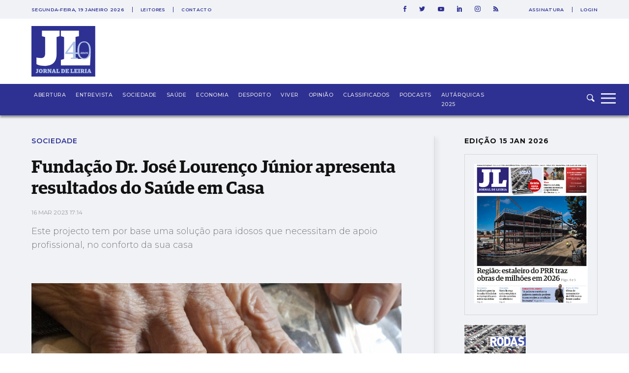

--- FILE ---
content_type: text/html; charset=UTF-8
request_url: https://www.jornaldeleiria.pt/noticia/fundacao-dr-jose-lourenco-junior-apresenta-resultados-do-saude-em-casa
body_size: 24742
content:
<!DOCTYPE html>
<html lang="pt">
<head>
    <meta charset="utf-8">
    <meta http-equiv="X-UA-Compatible" content="IE=edge">
    <meta name="viewport" content="width=device-width, initial-scale=1">

    <meta http-equiv='refresh' content='1800' />

    <!-- CSRF Token -->
    <meta name="csrf-token" content="PqUNVFoqAZcMgEuCNpEvYTuFv0cdXMwwi4hQGEqc">

    <title>Jornal de Leiria - Fundação Dr. José Lourenço Júnior apresenta resultados do Saúde em Casa</title>

    <!-- Styles -->
    <link href="https://www.jornaldeleiria.pt/css/app.css" rel="stylesheet">
    <link rel="manifest" href="/manifest.json">
    <link rel="alternate" type="application/rss+xml" title="Jornal de Leiria - Últimas Notícias" href="https://www.jornaldeleiria.pt/rss-feed" />

    <link rel="apple-touch-icon" sizes="180x180" href="/favicon/apple-touch-icon.png">
    <link rel="icon" type="image/png" sizes="32x32" href="/favicon/favicon-32x32.png">
    <link rel="icon" type="image/png" sizes="16x16" href="/favicon/favicon-16x16.png">
    <link rel="manifest" href="/favicon/site.webmanifest">
    <link rel="mask-icon" href="/favicon/safari-pinned-tab.svg" color="#2e3092">
    <link rel="canonical" href="https://www.jornaldeleiria.pt/noticia/fundacao-dr-jose-lourenco-junior-apresenta-resultados-do-saude-em-casa" />

    <meta name="msapplication-TileColor" content="#da532c">
    <meta name="theme-color" content="#ffffff">

    <script type="application/ld+json">
        { "@context": "http://schema.org","@type": "Organization","name": "Jornal de Leiria","url": "https://www.jornaldeleiria.pt","logo": "https://www.jornaldeleiria.pt/logo-jl.jpg","foundingDate": "1984","address": {"@type": "PostalAddress","streetAddress": "Parque Movicortes, 2404-006 Leiria","addressLocality": "Leiria","postalCode": "2404-006","addressCountry": "Portugal"},"contactPoint":{"@type": "ContactPoint","contactType": "customer service","telephone": "[+351-244800400]","email": "direccao@jornaldeleiria.pt"},"sameAs":["https://www.facebook.com/ojornaldeleiria","https://twitter.com/jornaldeleiria","https://www.youtube.com/channel/UCp-0ljPKNRl7iDULdhv0UaQ","https://www.linkedin.com/company/jornal-de-leiria/about/","https://www.instagram.com/jornaleiria/"], "potentialAction": {
            "@type": "SearchAction",
            "target": "https://jornaldeleiria.pt/pesquisa?query={query}",
            "query": "required"
          }}
    </script>

            <meta property="og:site_name" content="Jornal de Leiria" />
    <meta property="og:type" content="article" />
    <meta property="og:title" content="Fundação Dr. José Lourenço Júnior apresenta resultados do Saúde em Casa " />
    <meta property="og:description" content="Este projecto tem por base uma solução para idosos que necessitam de apoio profissional, no conforto da sua casa" />
    <meta property="og:url" content="https://www.jornaldeleiria.pt/noticia/fundacao-dr-jose-lourenco-junior-apresenta-resultados-do-saude-em-casa" />
            <meta property="og:image" content="https://www.jornaldeleiria.pt/uploads/e/k/c/idosos-770x470-ekc2_facebook.jpg" />
        <meta property="og:image:width" content="1200" />
    <meta property="og:image:height" content="630" />
    <meta property="og:locale" content="pt_PT" />
    <meta name="title" content="Fundação Dr. José Lourenço Júnior apresenta resultados do Saúde em Casa " />
    <meta name="description" content="Este projecto tem por base uma solução para idosos que necessitam de apoio profissional, no conforto da sua casa" />
    <meta name="keywords" content="Saúde em Casa, Fundação Dr. José Lourenço Júnior, Pombal, Abiúl, Vila Cã" />
    <meta name="news_keywords" content="Saúde em Casa, Fundação Dr. José Lourenço Júnior, Pombal, Abiúl, Vila Cã">
    <script data-schema="NewsArticle" type="application/ld+json">
    {
        "@context": "http://schema.org",
        "@type": "NewsArticle",
        "headline": "Fundação Dr. José Lourenço Júnior apresenta resultados do Saúde em Casa",
        "url": "https://www.jornaldeleiria.pt/noticia/fundacao-dr-jose-lourenco-junior-apresenta-resultados-do-saude-em-casa",
                "image": "https://www.jornaldeleiria.pt/uploads/e/k/c/idosos-770x470-ekc2.jpg",
                "thumbnailUrl": "https://www.jornaldeleiria.pt/uploads/e/k/c/idosos-770x470-ekc2.jpg",
        "dateCreated": "2023-03-16T17:14:00+00:00",
        "datePublished": "2023-03-16T17:14:00+00:00",
        "dateModified": "2026-01-19T11:40:28+00:00",
        "articleSection": "Sociedade",
                "keywords": ["Saúde em Casa"," Fundação Dr. José Lourenço Júnior"," Pombal"," Abiúl"," Vila Cã"],
                "mainEntityOfPage":{
            "@type": "WebPage",
            "url": "https://www.jornaldeleiria.pt/noticia/fundacao-dr-jose-lourenco-junior-apresenta-resultados-do-saude-em-casa"
        },
                                                "author":[
                        {
                            "@type": "Person",
                            "name": "Redacção"
                        }
                    ],
                                    "publisher":{
            "@type": "Organization",
            "name":"Jornal de Leiria",
            "logo":{
                "@type": "ImageObject",
                "url": "https://www.jornaldeleiria.pt/logo-jl.jpg"
            }
        }
    }
</script>

    
    
    <style>
    
            .sociedade-cor { color: #2E3092 }
            .opiniao-cor { color: #2E3092 }
            .saude-cor { color: #2E3092 }
            .economia-cor { color: #2E3092 }
            .desporto-cor { color: #2E3092 }
            .entrevistas-cor { color: #2E3092 }
            .viver-cor { color: #e63358 }
            .abertura-cor { color: #2E3092 }
            .covid-19-cor { color: #covid-19 }
            .conteudo-comercial-cor { color: #C8071C }
            .autarquicas-2021-cor { color: #005CA8 }
            .legislativas-2024-cor { color: #2F0089 }
            .missao-ucrania-cor { color: #1F5DA5 }
            .classificados-cor { color: #2E3092 }
            .podcasts-cor { color: #2E3092 }
            .autarquicas-2025-cor { color: #1f5da5 }
    
            .sociedade-cor-bg { background-color: #2E3092 }
            .opiniao-cor-bg { background-color: #2E3092 }
            .saude-cor-bg { background-color: #2E3092 }
            .economia-cor-bg { background-color: #2E3092 }
            .desporto-cor-bg { background-color: #2E3092 }
            .entrevistas-cor-bg { background-color: #2E3092 }
            .viver-cor-bg { background-color: #e63358 }
            .abertura-cor-bg { background-color: #2E3092 }
            .covid-19-cor-bg { background-color: #covid-19 }
            .conteudo-comercial-cor-bg { background-color: #C8071C }
            .autarquicas-2021-cor-bg { background-color: #005CA8 }
            .legislativas-2024-cor-bg { background-color: #2F0089 }
            .missao-ucrania-cor-bg { background-color: #1F5DA5 }
            .classificados-cor-bg { background-color: #2E3092 }
            .podcasts-cor-bg { background-color: #2E3092 }
            .autarquicas-2025-cor-bg { background-color: #1f5da5 }
    </style>    <script>
	!function(f,b,e,v,n,t,s){if(f.fbq)return;n=f.fbq=function(){n.callMethod?
		n.callMethod.apply(n,arguments):n.queue.push(arguments)};if(!f._fbq)f._fbq=n;
		n.push=n;n.loaded=!0;n.version='2.0';n.queue=[];t=b.createElement(e);t.async=!0;
		t.src=v;s=b.getElementsByTagName(e)[0];s.parentNode.insertBefore(t,s)}(window,
			document,'script','https://connect.facebook.net/en_US/fbevents.js');

		fbq('init', '1048430268570963');
		fbq('track', "PageView");


		/* Open */
		function openCustomModal() {
			document.getElementById("myCustomModal").style.cssText = "opacity: 1; z-index: 5";
		}

		/* Close */
		function closeCustomModal() {
			document.getElementById("myCustomModal").style.cssText = "opacity: 0; z-index: 0";
		}
	</script>
	<noscript><img height="1" width="1" style="display:none" src="https://www.facebook.com/tr?id=1048430268570963&ev=PageView&noscript=1" /></noscript>

	<div id="fb-root"></div>
	<script>(function(d, s, id) {
		var js, fjs = d.getElementsByTagName(s)[0];
		if (d.getElementById(id)) return;
		js = d.createElement(s); js.id = id;
		js.src = 'https://connect.facebook.net/pt_PT/sdk.js#xfbml=1&version=v2.11&appId=1930301543924302';
		fjs.parentNode.insertBefore(js, fjs);
	}(document, 'script', 'facebook-jssdk'));</script>
	<!-- End Facebook Pixel Code -->

	<meta property="fb:admins" content="748713854"/>
	<meta property="fb:pages" content="298894643527314" />


	<script>
		window.addEventListener("load", function(event) {
			setTimeout(function() {  
				$(".pushdown-pub button.close").trigger("click");
			}, 12000);
		});
	</script>
    <meta property="fb:pages" content="298894643527314" />
    <script data-ad-client="ca-pub-6867601152966414" async src="https://pagead2.googlesyndication.com/pagead/js/adsbygoogle.js"></script>
    <script>
        (adsbygoogle = window.adsbygoogle || []).push({
            google_adtest: "on",
            google_ad_client: "ca-pub-6867601152966414",
            enable_page_level_ads: true
        });
    </script>
    <!-- Google tag (gtag.js) --> 
    <script async src="https://www.googletagmanager.com/gtag/js?id=G-YFK2G1DXL5"></script> 
    <script> window.dataLayer = window.dataLayer || []; function gtag(){dataLayer.push(arguments);} gtag('js', new Date()); gtag('config', 'G-YFK2G1DXL5'); </script>
</head>
<body class="bg-body-bg  noticia-page">


    <div id="app">
        
        

        <div class="wrapper">
            <div class="pushdown-pub"><div class="container"><button type="button" class="btn btn-primary close">SAIR</button><publicidade :settings="{format: 'pushdown', mobile_format_is_diferent: false, mobile_format: 2}"></publicidade></div></div>

                <div class="page-header sticky new-top-bar">
        <div class="top-nav">
    <div class="container">
        <div class="top-nav-container">
            <div class="col">
                                <span class="date">
                    segunda-feira, 19 janeiro 2026
                </span>
                
                <ul class="links">
                    <li>
                        <a href="/espaco-leitor">Leitores</a>
                    </li>
                    <li>
                        <a href="/contactos">Contacto</a>
                    </li>
                </ul>
            </div>
            <div class="col">
                <ul class="social-links">
                    <li>
                        <a href="https://www.facebook.com/ojornaldeleiria" target="_blank">
                            <svg 
                xmlns="http://www.w3.org/2000/svg" xmlns:xlink="http://www.w3.org/1999/xlink" xmlns:a="http://ns.adobe.com/AdobeSVGViewerExtensions/3.0/"
                x="0px" y="0px" width="6px" height="12px" viewBox="0 0 6 12" style="enable-background:new 0 0 6 12;" xml:space="preserve">
                <path id="XMLID_2_" style="fill:#2e3092;" d="M1.5,6H0V3.9h1.5V2.7c0-0.9,0.2-1.6,0.5-2.1S3,0,3.9,0H6v2.1H4.6C4.2,2.1,4,2.1,3.9,2.3
                C3.8,2.4,3.8,2.6,3.8,2.9v1H6L5.8,6h-2v6H1.5V6z"/>
                </svg>                        </a>
                    </li>
                    <li>
                        <a href="https://twitter.com/jornaldeleiria" target="_blank">
                            <svg 
	 xmlns="http://www.w3.org/2000/svg" xmlns:xlink="http://www.w3.org/1999/xlink" xmlns:a="http://ns.adobe.com/AdobeSVGViewerExtensions/3.0/"
	 x="0px" y="0px" width="12px" height="9.8px" viewBox="0 0 12 9.8" style="enable-background:new 0 0 12 9.8;"
	 xml:space="preserve">
	<path id="XMLID_2_" style="fill:#2e3092;" d="M10.6,1.5c0.5-0.1,1-0.2,1.4-0.4c-0.3,0.5-0.7,0.9-1.2,1.3c0,0.1,0,0.2,0,0.3
		c0,0.8-0.2,1.7-0.5,2.5S9.6,6.8,9,7.5S7.7,8.7,6.8,9.1s-1.9,0.6-3,0.6C2.4,9.8,1.2,9.4,0,8.6c0.2,0,0.4,0,0.6,0
		c1.1,0,2.2-0.4,3-1.1c-0.5,0-1-0.2-1.4-0.5C1.8,6.8,1.5,6.4,1.3,5.9c0.2,0,0.3,0,0.5,0c0.2,0,0.4,0,0.7-0.1C1.9,5.8,1.4,5.5,1,5
		C0.7,4.6,0.5,4,0.5,3.5v0c0.3,0.2,0.7,0.3,1.1,0.3c-0.7-0.5-1.1-1.2-1.1-2c0-0.5,0.1-0.9,0.4-1.2c0.6,0.8,1.4,1.4,2.2,1.8
		C4,2.7,4.9,3,5.9,3c0-0.2-0.1-0.4-0.1-0.6c0-0.7,0.2-1.2,0.7-1.7C7,0.2,7.6,0,8.3,0C9,0,9.6,0.3,10.1,0.8c0.6-0.1,1.1-0.3,1.6-0.6
		C11.5,0.8,11.1,1.2,10.6,1.5z"/>
</svg>
                        </a>
                    </li>
                    <li>
                        <a href="https://www.youtube.com/channel/UCp-0ljPKNRl7iDULdhv0UaQ" target="_blank">
                            <svg 
	 xmlns="http://www.w3.org/2000/svg" xmlns:xlink="http://www.w3.org/1999/xlink" xmlns:a="http://ns.adobe.com/AdobeSVGViewerExtensions/3.0/"
	 x="0px" y="0px" width="12.8px" height="9px" viewBox="0 0 12.8 9" style="enable-background:new 0 0 12.8 9;"
	 xml:space="preserve">
<g id="XMLID_1_">
	<g id="XMLID_6_">
		<path id="XMLID_8_" style="fill:#2e3092;" d="M12.5,1.4c0,0.2,0.1,0.4,0.1,0.7s0.1,0.6,0.1,0.8c0,0.3,0,0.5,0,0.8s0,0.4,0,0.6v0.2
			c0,1.4-0.1,2.4-0.3,3.1c-0.1,0.3-0.2,0.5-0.4,0.7c-0.2,0.2-0.4,0.3-0.7,0.4c-0.3,0.1-0.9,0.1-1.7,0.2C8.9,9,8.1,9,7.4,9h-1
			c-2.7,0-4.3-0.1-5-0.3c-0.6-0.2-1-0.5-1.1-1.1C0.2,7.3,0.1,6.9,0.1,6.4C0,5.9,0,5.4,0,5.1V4.5c0-1.4,0.1-2.4,0.3-3.1
			c0.1-0.3,0.2-0.5,0.4-0.7c0.2-0.2,0.4-0.3,0.7-0.4c0.3-0.1,0.9-0.1,1.7-0.2C3.9,0,4.7,0,5.4,0h1c2.7,0,4.3,0.1,5,0.3
			c0.3,0.1,0.5,0.2,0.7,0.4C12.3,0.9,12.5,1.1,12.5,1.4z M5.1,6.4l3.4-1.9L5.1,2.6V6.4z"/>
	</g>
</g>
</svg>
                        </a>
                    </li>
                    <li>
                        <a href="https://www.linkedin.com/company/jornal-de-leiria/about/" target="_blank">
                            <svg 
	 xmlns="http://www.w3.org/2000/svg" xmlns:xlink="http://www.w3.org/1999/xlink" xmlns:a="http://ns.adobe.com/AdobeSVGViewerExtensions/3.0/"
	 x="0px" y="0px" width="9.9px" height="11.3px" viewBox="0 0 9.9 11.3" style="enable-background:new 0 0 9.9 11.3;"
	 xml:space="preserve">
<g id="XMLID_1_">
	<path id="XMLID_2_" style="fill:#2e3092" d="M1.1,0c0.3,0,0.6,0.1,0.8,0.3c0.2,0.2,0.3,0.5,0.3,0.8c0,0.3-0.1,0.6-0.3,0.8
		C1.7,2.1,1.4,2.3,1.1,2.3S0.5,2.1,0.3,1.9C0.1,1.7,0,1.4,0,1.1c0-0.3,0.1-0.6,0.3-0.8C0.5,0.1,0.8,0,1.1,0z M0,11.3h2.2V3H0V11.3z
		 M7.4,3c0.2,0,0.5,0.1,0.8,0.2C8.5,3.4,8.8,3.6,9,3.8s0.4,0.5,0.6,0.9s0.3,0.9,0.3,1.4v5.1H7.5V6c0-0.3-0.1-0.6-0.3-0.8
		S6.8,5,6.4,5C6.2,5,6,5.1,5.8,5.1C5.7,5.2,5.5,5.3,5.5,5.4C5.4,5.5,5.3,5.6,5.3,5.7c0,0.1-0.1,0.2-0.1,0.3s0,0.1,0,0.1v5.2H3V3h2.2
		v0.7c0.2-0.2,0.3-0.2,0.3-0.3c0,0,0.1-0.1,0.2-0.1C5.8,3.2,5.9,3.2,6,3.2s0.1-0.1,0.2-0.1C6.3,3.1,6.4,3,6.5,3c0.1,0,0.2,0,0.3,0
		C7,3,7.2,3,7.4,3z"/>
</g>
</svg>
                        </a>
                    </li>
                    <li>
                        <a href="https://www.instagram.com/jornaleiria/" target="_blank">
                            <svg 
	 xmlns="http://www.w3.org/2000/svg" xmlns:xlink="http://www.w3.org/1999/xlink" xmlns:a="http://ns.adobe.com/AdobeSVGViewerExtensions/3.0/"
	 x="0px" y="0px" width="12px" height="12px" viewBox="0 0 512 512" style="enable-background:new 0 0 512 512;"
	 xml:space="preserve">
<g>
	<g>
		<path style="fill:#2e3092;" d="M352,0H160C71.6,0,0,71.6,0,160v192c0,88.4,71.6,160,160,160h192c88.4,0,160-71.6,160-160V160
			C512,71.6,440.4,0,352,0z M464,352c0,61.8-50.2,112-112,112H160c-61.8,0-112-50.2-112-112V160C48,98.2,98.2,48,160,48h192
			c61.8,0,112,50.2,112,112V352z"/>
	</g>
</g>
<g>
	<g>
		<path style="fill:#2e3092;" d="M256,128c-70.7,0-128,57.3-128,128s57.3,128,128,128s128-57.3,128-128S326.7,128,256,128z M256,336
			c-44.1,0-80-35.9-80-80c0-44.1,35.9-80,80-80s80,35.9,80,80C336,300.1,300.1,336,256,336z"/>
	</g>
</g>
<g>
	<g>
		<circle style="fill:#2e3092;" cx="393.6" cy="118.4" r="17.1"/>
	</g>
</g>
</svg>
                        </a>
                    </li>
                    <li>
                        <a href="https://www.jornaldeleiria.pt/rss-feed" target="_blank">
                            <svg  width="9.9px" height="11.3px" xmlns="http://www.w3.org/2000/svg" xmlns:xlink="http://www.w3.org/1999/xlink" x="0px" y="0px"
	 viewBox="0 0 24.912 24.912" style="enable-background:new 0 0 24.912 24.912;" xml:space="preserve">
	<path style="fill:#2e3092" d="M3.692,17.517C1.656,17.517,0,19.173,0,21.211C0,23.244,1.656,24.9,3.692,24.9s3.694-1.657,3.694-3.689
		C7.387,19.173,5.729,17.517,3.692,17.517z"/>
	<path style="fill:#2e3092" d="M0.384,8.142C0.173,8.142,0,8.315,0,8.527v4.688c0,0.211,0.173,0.383,0.384,0.383c6.02,0,10.919,4.898,10.919,10.92
		c0,0.209,0.171,0.383,0.384,0.383h4.689h0.016c0.215,0,0.387-0.173,0.387-0.383l-0.018-0.121C16.692,15.423,9.37,8.142,0.384,8.142
		z"/>
	<path style="fill:#2e3092" d="M24.89,24.397C24.825,10.936,13.854,0.011,0.384,0.011C0.173,0.011,0,0.183,0,0.397v4.824c0,0.212,0.173,0.383,0.384,0.383
		c10.429,0,18.913,8.486,18.913,18.914c0,0.209,0.172,0.383,0.382,0.383h4.825h0.02c0.21,0,0.388-0.173,0.388-0.383L24.89,24.397z"
		/>
</svg>
                        </a>
                    </li>
                </ul>
                                <ul class="user-links">
                    <li>
                        <a href="/assinatura">Assinatura</a>
                    </li>
                    <li>
                        <a href="/entrar">Login</a>
                    </li>
                </ul>
                            </div>
        </div>
    </div>
</div>
        <div class="top-logo">
            <div class="container">
                <div class="logo-caption">
                    <a href="https://www.jornaldeleiria.pt">
                        <img src="https://www.jornaldeleiria.pt/logo.svg" class="logo-img" >
                    </a>
                </div>
            </div>
        </div>
    </div>

            <div class="font-sans font-egypregular page-content">
                    <nav id="navbar">
    <div class="container">
        <div class="logo">
            <a href="https://www.jornaldeleiria.pt">
                
                
            </a>
        </div>
        <ul class="seccoes">
                        <li class="">
                <a class="seccao-link " href="https://www.jornaldeleiria.pt/abertura">Abertura</a>
            </li>
                        <li class="">
                <a class="seccao-link " href="https://www.jornaldeleiria.pt/entrevistas">Entrevista</a>
            </li>
                        <li class="">
                <a class="seccao-link " href="https://www.jornaldeleiria.pt/sociedade">Sociedade</a>
            </li>
                        <li class="">
                <a class="seccao-link " href="https://www.jornaldeleiria.pt/saude">Saúde</a>
            </li>
                        <li class="">
                <a class="seccao-link " href="https://www.jornaldeleiria.pt/economia">Economia</a>
            </li>
                        <li class="">
                <a class="seccao-link " href="https://www.jornaldeleiria.pt/desporto">Desporto</a>
            </li>
                        <li class="">
                <a class="seccao-link " href="https://www.jornaldeleiria.pt/viver">Viver</a>
            </li>
                        <li class="">
                <a class="seccao-link " href="https://www.jornaldeleiria.pt/opiniao">Opinião</a>
            </li>
                        <li class="">
                <a class="seccao-link " href="https://www.jornaldeleiria.pt/classificados">Classificados</a>
            </li>
                        <li class="">
                <a class="seccao-link " href="https://www.jornaldeleiria.pt/podcasts">Podcasts</a>
            </li>
                        <li class="">
                <a class="seccao-link " href="https://www.jornaldeleiria.pt/autarquicas-2025">Autárquicas 2025</a>
            </li>
                        
        </ul>
        
        <div class="search-form ">
            <form action="/pesquisa" method="GET" class="search_form">
                <input type="text" name="query" class="search-input search_area">
                <button type="submit" class="search-icon search-btn">
                    <svg 
	 xmlns="http://www.w3.org/2000/svg" xmlns:xlink="http://www.w3.org/1999/xlink" xmlns:a="http://ns.adobe.com/AdobeSVGViewerExtensions/3.0/"
	 x="0px" y="0px" width="16px" height="15.8px" viewBox="0 0 16 15.8" style="enable-background:new 0 0 16 15.8;"
	 xml:space="preserve">
<path id="XMLID_1_" style="fill-rule:evenodd;clip-rule:evenodd;fill:#F0F2F6;" d="M12.7,6.3C12.7,2.8,9.8,0,6.3,0C2.8,0,0,2.8,0,6.3c0,3.5,2.8,6.4,6.3,6.4c1.2,0,2.4-0.3,3.3-1
	l3.6,3.6c0.6,0.6,1.6,0.6,2.2,0c0.6-0.6,0.6-1.6,0-2.3l-3.7-3.7C12.4,8.5,12.7,7.5,12.7,6.3L12.7,6.3z M6.3,11.1
	c-2.6,0-4.8-2.1-4.8-4.8c0-2.6,2.1-4.8,4.8-4.8c2.6,0,4.8,2.1,4.8,4.8C11.1,9,9,11.1,6.3,11.1L6.3,11.1z"/>
</svg>
                </button>
            </form>
        </div>
        <a class="menu-expander">
            <svg x="0px" y="0px" width="42px" height="30px" viewBox="0 0 42 30" style="enable-background:new 0 0 42 30;">
	<rect y="22.2" style="fill:#F0F2F6;" width="30" height="2.8"/>
	<rect y="12.6" style="fill:#F0F2F6;" width="30" height="2.8"/>
	<rect y="4" style="fill:#F0F2F6;" width="30" height="2.8"/>
</svg>
        </a>
    </div>
</nav>
<div class="fullmenu">
    <div class="container">
        <div class="top">
            <div class="col">
                <div class="logo">
                    <a class="" href="/">
                        <img src="https://www.jornaldeleiria.pt/logo_white.svg" alt="Jornal de Leiria" width="130">
                    </a>
                </div>
            </div>
            <div class="col">
                <ul class="social-links">
                    <li>
                        <a href="https://www.facebook.com/ojornaldeleiria" target="_blank">
                            <svg 
	 xmlns="http://www.w3.org/2000/svg" xmlns:xlink="http://www.w3.org/1999/xlink" xmlns:a="http://ns.adobe.com/AdobeSVGViewerExtensions/3.0/"
	 x="0px" y="0px" width="6px" height="12px" viewBox="0 0 6 12" style="enable-background:new 0 0 6 12;" xml:space="preserve">
<g id="XMLID_1_">
	<path id="XMLID_2_" style="fill:#F0F2F6;" d="M1.5,6H0V3.9h1.5V2.7c0-0.9,0.2-1.6,0.5-2.1S3,0,3.9,0H6v2.1H4.6C4.2,2.1,4,2.1,3.9,2.3
		C3.8,2.4,3.8,2.6,3.8,2.9v1H6L5.8,6h-2v6H1.5V6z"/>
</g>
</svg>
                        </a>
                    </li>
                    <li>
                        <a href="https://twitter.com/jornaldeleiria" target="_blank">
                            <svg 
	 xmlns="http://www.w3.org/2000/svg" xmlns:xlink="http://www.w3.org/1999/xlink" xmlns:a="http://ns.adobe.com/AdobeSVGViewerExtensions/3.0/"
	 x="0px" y="0px" width="12px" height="9.8px" viewBox="0 0 12 9.8" style="enable-background:new 0 0 12 9.8;"
	 xml:space="preserve">
<g id="XMLID_1_">
	<path id="XMLID_2_" style="fill:#F0F2F6;" d="M10.6,1.5c0.5-0.1,1-0.2,1.4-0.4c-0.3,0.5-0.7,0.9-1.2,1.3c0,0.1,0,0.2,0,0.3
		c0,0.8-0.2,1.7-0.5,2.5S9.6,6.8,9,7.5S7.7,8.7,6.8,9.1s-1.9,0.6-3,0.6C2.4,9.8,1.2,9.4,0,8.6c0.2,0,0.4,0,0.6,0
		c1.1,0,2.2-0.4,3-1.1c-0.5,0-1-0.2-1.4-0.5C1.8,6.8,1.5,6.4,1.3,5.9c0.2,0,0.3,0,0.5,0c0.2,0,0.4,0,0.7-0.1C1.9,5.8,1.4,5.5,1,5
		C0.7,4.6,0.5,4,0.5,3.5v0c0.3,0.2,0.7,0.3,1.1,0.3c-0.7-0.5-1.1-1.2-1.1-2c0-0.5,0.1-0.9,0.4-1.2c0.6,0.8,1.4,1.4,2.2,1.8
		C4,2.7,4.9,3,5.9,3c0-0.2-0.1-0.4-0.1-0.6c0-0.7,0.2-1.3,0.7-1.7C7,0.2,7.6,0,8.3,0C9,0,9.6,0.3,10.1,0.8c0.6-0.1,1.1-0.3,1.6-0.6
		C11.5,0.8,11.1,1.2,10.6,1.5z"/>
</g>
</svg>
                        </a>
                    </li>
                    <li>
                        <a href="https://www.youtube.com/channel/UCp-0ljPKNRl7iDULdhv0UaQ" target="_blank">
                            <svg 
	 xmlns="http://www.w3.org/2000/svg" xmlns:xlink="http://www.w3.org/1999/xlink" xmlns:a="http://ns.adobe.com/AdobeSVGViewerExtensions/3.0/"
	 x="0px" y="0px" width="12.8px" height="9px" viewBox="0 0 12.8 9" style="enable-background:new 0 0 12.8 9;"
	 xml:space="preserve">
<g id="XMLID_1_">
	<g>
		<path id="XMLID_3_" style="fill:#F0F2F6;" d="M12.5,1.4c0,0.2,0.1,0.4,0.1,0.7s0.1,0.6,0.1,0.8c0,0.3,0,0.5,0,0.8s0,0.4,0,0.6v0.2
			c0,1.4-0.1,2.4-0.3,3.1c-0.1,0.3-0.2,0.5-0.4,0.7c-0.2,0.2-0.4,0.3-0.7,0.4c-0.3,0.1-0.9,0.1-1.7,0.2C8.9,9,8.1,9,7.4,9h-1
			c-2.7,0-4.3-0.1-5-0.3c-0.6-0.2-1-0.5-1.1-1.1C0.2,7.3,0.1,6.9,0.1,6.4C0,5.9,0,5.4,0,5.1V4.5c0-1.4,0.1-2.4,0.3-3.1
			c0.1-0.3,0.2-0.5,0.4-0.7c0.2-0.2,0.4-0.3,0.7-0.4c0.3-0.1,0.9-0.1,1.7-0.2C3.9,0,4.7,0,5.4,0h1c2.7,0,4.3,0.1,5,0.3
			c0.3,0.1,0.5,0.2,0.7,0.4C12.3,0.9,12.5,1.1,12.5,1.4z M5.1,6.4l3.4-1.9L5.1,2.6V6.4z"/>
	</g>
</g>
</svg>
                        </a>
                    </li>
                    <li>
                        <a href="https://www.linkedin.com/company/jornal-de-leiria/about/" target="_blank">
                            <svg 
	 xmlns="http://www.w3.org/2000/svg" xmlns:xlink="http://www.w3.org/1999/xlink" xmlns:a="http://ns.adobe.com/AdobeSVGViewerExtensions/3.0/"
	 x="0px" y="0px" width="9.9px" height="11.3px" viewBox="0 0 9.9 11.3" style="enable-background:new 0 0 9.9 11.3;"
	 xml:space="preserve">
<g id="XMLID_1_">
	<path id="XMLID_2_" style="fill:#F0F2F6;" d="M1.1,0c0.3,0,0.6,0.1,0.8,0.3c0.2,0.2,0.3,0.5,0.3,0.8c0,0.3-0.1,0.6-0.3,0.8
		C1.7,2.1,1.4,2.3,1.1,2.3S0.5,2.1,0.3,1.9C0.1,1.7,0,1.4,0,1.1c0-0.3,0.1-0.6,0.3-0.8C0.5,0.1,0.8,0,1.1,0z M0,11.3h2.2V3H0V11.3z
		 M7.4,3c0.2,0,0.5,0.1,0.8,0.2C8.5,3.4,8.8,3.6,9,3.8s0.4,0.5,0.6,0.9s0.3,0.9,0.3,1.4v5.1H7.5V6c0-0.3-0.1-0.6-0.3-0.8
		S6.8,5,6.4,5C6.2,5,6,5.1,5.8,5.1C5.7,5.2,5.5,5.3,5.5,5.4C5.4,5.5,5.3,5.6,5.3,5.7c0,0.1-0.1,0.2-0.1,0.3s0,0.1,0,0.1v5.2H3V3h2.2
		v0.7c0.2-0.2,0.3-0.2,0.3-0.3c0,0,0.1-0.1,0.2-0.1C5.8,3.2,5.9,3.2,6,3.2s0.1-0.1,0.2-0.1C6.3,3.1,6.4,3,6.5,3c0.1,0,0.2,0,0.3,0
		C7,3,7.2,3,7.4,3z"/>
</g>
</svg>
                        </a>
                    </li>
                    <li>
                        <a href="https://www.instagram.com/jornaleiria/" target="_blank">
                            <svg 
	 xmlns="http://www.w3.org/2000/svg" xmlns:xlink="http://www.w3.org/1999/xlink" xmlns:a="http://ns.adobe.com/AdobeSVGViewerExtensions/3.0/"
	 x="0px" y="0px" width="12px" height="12px" viewBox="0 0 512 512" style="enable-background:new 0 0 512 512;"
	 xml:space="preserve">
<g>
	<g>
		<path style="fill:#F0F2F6;" d="M352,0H160C71.6,0,0,71.6,0,160v192c0,88.4,71.6,160,160,160h192c88.4,0,160-71.6,160-160V160
			C512,71.6,440.4,0,352,0z M464,352c0,61.8-50.2,112-112,112H160c-61.8,0-112-50.2-112-112V160C48,98.2,98.2,48,160,48h192
			c61.8,0,112,50.2,112,112V352z"/>
	</g>
</g>
<g>
	<g>
		<path style="fill:#F0F2F6;" d="M256,128c-70.7,0-128,57.3-128,128s57.3,128,128,128s128-57.3,128-128S326.7,128,256,128z M256,336
			c-44.1,0-80-35.9-80-80c0-44.1,35.9-80,80-80s80,35.9,80,80C336,300.1,300.1,336,256,336z"/>
	</g>
</g>
<g>
	<g>
		<circle style="fill:#F0F2F6;" cx="393.6" cy="118.4" r="17.1"/>
	</g>
</g>
</svg>
                        </a>
                    </li>
                    <li>
                        <a href="https://www.jornaldeleiria.pt/rss-feed" target="_blank">
                            <svg  width="9.9px" height="11.3px" xmlns="http://www.w3.org/2000/svg" xmlns:xlink="http://www.w3.org/1999/xlink" x="0px" y="0px"
	 viewBox="0 0 24.912 24.912" style="enable-background:new 0 0 24.912 24.912;" xml:space="preserve">
	<path style="fill:#ffffff" d="M3.692,17.517C1.656,17.517,0,19.173,0,21.211C0,23.244,1.656,24.9,3.692,24.9s3.694-1.657,3.694-3.689
		C7.387,19.173,5.729,17.517,3.692,17.517z"/>
	<path style="fill:#ffffff" d="M0.384,8.142C0.173,8.142,0,8.315,0,8.527v4.688c0,0.211,0.173,0.383,0.384,0.383c6.02,0,10.919,4.898,10.919,10.92
		c0,0.209,0.171,0.383,0.384,0.383h4.689h0.016c0.215,0,0.387-0.173,0.387-0.383l-0.018-0.121C16.692,15.423,9.37,8.142,0.384,8.142
		z"/>
	<path style="fill:#ffffff" d="M24.89,24.397C24.825,10.936,13.854,0.011,0.384,0.011C0.173,0.011,0,0.183,0,0.397v4.824c0,0.212,0.173,0.383,0.384,0.383
		c10.429,0,18.913,8.486,18.913,18.914c0,0.209,0.172,0.383,0.382,0.383h4.825h0.02c0.21,0,0.388-0.173,0.388-0.383L24.89,24.397z"
		/>
</svg>
                        </a>
                    </li>
                </ul>
                <div class="search-form">
                    <form action="/pesquisa" method="GET" class="search_form">
                        <input type="text" placeholder="" name="query" class="search-input search_area">
                        <button class="search-icon search-btn">
                            <svg 
	 xmlns="http://www.w3.org/2000/svg" xmlns:xlink="http://www.w3.org/1999/xlink" xmlns:a="http://ns.adobe.com/AdobeSVGViewerExtensions/3.0/"
	 x="0px" y="0px" width="16px" height="15.8px" viewBox="0 0 16 15.8" style="enable-background:new 0 0 16 15.8;"
	 xml:space="preserve">
<path id="XMLID_1_" style="fill-rule:evenodd;clip-rule:evenodd;fill:#F0F2F6;" d="M12.7,6.3C12.7,2.8,9.8,0,6.3,0C2.8,0,0,2.8,0,6.3c0,3.5,2.8,6.4,6.3,6.4c1.2,0,2.4-0.3,3.3-1
	l3.6,3.6c0.6,0.6,1.6,0.6,2.2,0c0.6-0.6,0.6-1.6,0-2.3l-3.7-3.7C12.4,8.5,12.7,7.5,12.7,6.3L12.7,6.3z M6.3,11.1
	c-2.6,0-4.8-2.1-4.8-4.8c0-2.6,2.1-4.8,4.8-4.8c2.6,0,4.8,2.1,4.8,4.8C11.1,9,9,11.1,6.3,11.1L6.3,11.1z"/>
</svg>
                        </button>
                    </form>
                </div>
            </div>
            <a href="" id="close-fullmenu">
                <svg
                    x="0px" y="0px" width="23.2px" height="23.2px" viewBox="0 0 23.2 23.2" style="enable-background:new 0 0 23.2 23.2;"
                    xml:space="preserve">
                <rect id="XMLID_3_" x="-3.4" y="10.2" transform="matrix(0.7071 0.7071 -0.7071 0.7071 11.5966 -4.8034)" style="fill:#F0F2F6;" width="30" height="2.8"/>
                <rect id="XMLID_2_" x="-3.4" y="10.2" transform="matrix(-0.7071 0.7071 -0.7071 -0.7071 27.9966 11.5966)" style="fill:#F0F2F6;" width="30" height="2.8"/>
                </svg>
            </a>
        </div>
        <div class="fullmenu-container">
            <div class="menu-links">
                <div class="seccoes-panel">
                    <ul class="seccoes">
                                                    <li>
                                <a class="seccao-link" href="https://www.jornaldeleiria.pt/abertura">Abertura</a>
                            </li>
                                                    <li>
                                <a class="seccao-link" href="https://www.jornaldeleiria.pt/entrevistas">Entrevista</a>
                            </li>
                                                    <li>
                                <a class="seccao-link" href="https://www.jornaldeleiria.pt/sociedade">Sociedade</a>
                            </li>
                                                    <li>
                                <a class="seccao-link" href="https://www.jornaldeleiria.pt/saude">Saúde</a>
                            </li>
                                                    <li>
                                <a class="seccao-link" href="https://www.jornaldeleiria.pt/economia">Economia</a>
                            </li>
                                                    <li>
                                <a class="seccao-link" href="https://www.jornaldeleiria.pt/desporto">Desporto</a>
                            </li>
                                                    <li>
                                <a class="seccao-link" href="https://www.jornaldeleiria.pt/viver">Viver</a>
                            </li>
                                                    <li>
                                <a class="seccao-link" href="https://www.jornaldeleiria.pt/opiniao">Opinião</a>
                            </li>
                                                    <li>
                                <a class="seccao-link" href="https://www.jornaldeleiria.pt/classificados">Classificados</a>
                            </li>
                                                    <li>
                                <a class="seccao-link" href="https://www.jornaldeleiria.pt/podcasts">Podcasts</a>
                            </li>
                                                    <li>
                                <a class="seccao-link" href="https://www.jornaldeleiria.pt/autarquicas-2025">Autárquicas 2025</a>
                            </li>
                                            </ul>
                </div>
                <div class="offset"></div>
                <div class="links-panel">
                    <ul class="links-list">
                        <li>
                            <a href="https://www.jornaldeleiria.pt/empresa">Empresa</a>
                        </li>
                        
                        <li>
                            <a href="https://www.jornaldeleiria.pt/ficha-tecnica">Ficha Técnica</a>
                        </li>
                        <li>
                            <a href="https://www.jornaldeleiria.pt/contactos">Contactos</a>
                        </li>
                    </ul>
                    <ul class="links-list">
                        <li>
                            <a href="https://www.jornaldeleiria.pt/covid-19">Covid-19</a>
                        </li>
                        <li>
                            <a href="https://www.jornaldeleiria.pt/missao-ucrania">Missão Ucrânia</a>
                        </li>
                        <li>
                            <a href="https://www.jornaldeleiria.pt/arquivo">Arquivo</a>
                        </li>
                        
                        <li>
                            <a href="https://www.jornaldeleiria.pt/espaco-leitor">Espaço do Leitor </a>
                        </li>
                        <li>
                            <a href="https://www.jornaldeleiria.pt/cartas-ao-diretor">Cartas ao Director  </a>
                        </li>
                        <li>
                            <a href="https://www.jornaldeleiria.pt/sugestoes">Sugestões </a>
                        </li>
                        <li>
                            <a href="https://www.jornaldeleiria.pt/politica-de-privacidade">Política de Privacidade </a>
                        </li>
                        <li>
                            <a href="https://www.jornaldeleiria.pt/termos-e-condicoes">Termos e Condições</a>
                        </li>
                        <li>
                            <a href="https://www.livroreclamacoes.pt/inicio" target="_blank">Livro de Reclamações</a>
                        </li>
                    </ul>
                    <ul class="links-list">
                        <li>
                            <a href="https://www.jornaldeleiria.pt/entrar">Assinatura | Login</a>
                        </li>
                        
                        
                        <li>
                            <a href="https://www.jornaldeleiria.pt/rss-feed">
                                RSS + FEED
                            </a>
                        </li>
                    </ul>
                </div>
                <div class="newsletter-form">
                    <fullmenu-newsletter></fullmenu-newsletter>
                </div>
            </div>
        </div>
    </div>

</div>




    <div class="sub-nav">
    <div class="container">
        <div class="content">
            <div class="article-title">
                Fundação Dr. José Lourenço Júnior apresenta resultados do Saúde em Casa
            </div>
            <div class="social">
                <div class="social-share">
    <div class="addthis_inline_share_toolbox"></div>
</div>
            </div>
        </div>
    </div>
    <div class="progress"></div>
</div>    <div class="container">
        <div class="jn-container">
            <div class="column-left">
                <div class="in">
                    <article class="leading-normall noticia-page  sociedade-cor-noticia">
                        <header class="news-header">
                                                        <h4 class="category sociedade-cor" style="">Sociedade</h4>
                            <h1 class="title" >Fundação Dr. José Lourenço Júnior apresenta resultados do Saúde em Casa</h1>
                            <div class="details">
                                16 mar 2023 17:14
                            </div>
                            <h2 class="subtitle">Este projecto tem por base uma solução para idosos que necessitam de apoio profissional, no conforto da sua casa</h2>
                            <div class="social-share">
    <div class="addthis_inline_share_toolbox"></div>
</div>
                        </header>
                                                    <div class="news-highlight">
                                                                    <img src="https://www.jornaldeleiria.pt/uploads/e/k/c/idosos-770x470-ekc2.jpg" alt="fundacao-dr-jose-lourenco-junior-apresenta-resultados-do-saude-em-casa">
                                                                                                                                            <div class="legend">
                                            <div class="description">
                                                Projecto proporciona um serviço completo que coordena o apoio social com serviços de saúde e bem-estar
                                            </div>
                                                                                            <div class="autor">
                                                    Ricardo Graça/Arquivo
                                                </div>
                                                                                    </div>
                                                                </div>
                                                                                        <div class="jornalista-details">
                            <div class="name">
                                Redacção
                            </div>
                            <a href="mailto:redaccao@jornaldeleiria.pt" class="email">redaccao@jornaldeleiria.pt</a>
                        </div>
                                        <div class="news-body artigo-body">
            <div class="content-texto text-basel leading-normall relative first-text">
                
                                                                                        <p>A Funda&ccedil;&atilde;o Dr. Jos&eacute; Louren&ccedil;o J&uacute;nior vai apresentar os resultados do projecto <em>Sa&uacute;de em Casa</em>, desenvolvido desde 2020, em Abi&uacute;l e em Vila C&atilde;, no concelho de Pombal.</p><div class="inside-pub"><publicidade :inarticle="true" :settings="{format:'7', page: 'artigos'}"></publicidade></div>
<p>Al&eacute;m da apresenta&ccedil;&atilde;o dos resultados do projecto apresentados pela equipa multidisciplinar envolvida, que decorrer&aacute; esta sexta-feira, dia 17, pelas 14 horas no audit&oacute;rio da Junta de Freguesia de Abi&uacute;l, ser&atilde;o tamb&eacute;m dados testemunhos sobre a forma como aquele tem gerado impacto junto da comunidade onde est&aacute; presente.</p>
<p>O projecto<em> Sa&uacute;de em Casa</em> tem como objectivo proporcionar um servi&ccedil;o completo que coordena o apoio social com servi&ccedil;os de sa&uacute;de e bem-estar, no domic&iacute;lio, promovendo a independ&ecirc;ncia, a autonomia e o combate ao isolamento, refere uma nota de imprensa.</p><div class="inside-pub"><publicidade :inarticle="true" :settings="{format:'video', page: 'artigos'}"></publicidade></div>
<p>Esta iniciativa &eacute; apresentada como uma solu&ccedil;&atilde;o para idosos que necessitam de apoio profissional, mas podem, assim, t&ecirc;-lo, no conforto da sua casa.</p>
<p>Este programa conta, ainda, com servi&ccedil;os de monitoriza&ccedil;&atilde;o de par&acirc;metros de sa&uacute;de, gest&atilde;o de medica&ccedil;&atilde;o, treino de mobilidade f&iacute;sica e de exerc&iacute;cio adaptado, treino cognitivo e de mem&oacute;ria, recomenda&ccedil;&otilde;es, nutricionais, entre outros.</p>
<p>O <em>Sa&uacute;de em Casa</em> obteve financiamento no &acirc;mbito do Programa de Parcerias para o Impacto.</p>
                                                                    </div>
    </div>
                    <div class="mt-2 text-right"><publicidade :settings="{format: 4, mobile_format_is_diferent: true, mobile_format: 4, page: 'artigos', popup: false}"></publicidade></div>

                    <div class="article-tags">
        <div class="tags-title">TAGS</div>
        <ul>
                                            <li> <a href="https://www.jornaldeleiria.pt/tags/Sa%C3%BAde+em+Casa"> #Saúde em Casa</a></li>
                                            <li> <a href="https://www.jornaldeleiria.pt/tags/+Funda%C3%A7%C3%A3o+Dr.+Jos%C3%A9+Louren%C3%A7o+J%C3%BAnior"> #Fundação Dr. José Lourenço Júnior</a></li>
                                            <li> <a href="https://www.jornaldeleiria.pt/tags/+Pombal"> #Pombal</a></li>
                                            <li> <a href="https://www.jornaldeleiria.pt/tags/+Abi%C3%BAl"> #Abiúl</a></li>
                                            <li> <a href="https://www.jornaldeleiria.pt/tags/+Vila+C%C3%A3"> #Vila Cã</a></li>
                    </ul>
    </div>

                    <div class="footer-gallery">
            <div style="background-image: url(https://www.jornaldeleiria.pt/uploads/e/k/c/idosos-770x470-ekc2.jpg)" class="image"></div>
    </div>                    <div class="share-bottom">
                        <div class="share-title">PARTILHAR</div>
                        <div class="social-share">
    <div class="addthis_inline_share_toolbox"></div>
</div>
                    </div>
                    
                    <div class="news-related">
    <h5 class="section-title">RELACIONADOS</h5>

        <div class="news-group has-3">
        <div class="sociedade-section new">
        <a href="https://www.jornaldeleiria.pt/noticia/gnr-detecta-descarga-de-efluentes-directamente-para-afluente-do-rio-arunca" class="no-underline">
            <article class="w-full items-center cursor-pointer ">
                                    <div class="image-caption">
                        <img
                        src="https://www.jornaldeleiria.pt/uploads/u/4/c/gnr-leiria-descarga-ilegal-236x157-u4cw.jpg" class="w-full" alt="">
                        <h4 class="category sociedade-cor-bg">Sociedade</h4>
                                            </div>
                                <div class="w-full caption">
                    <h3 class="title">GNR detecta descarga de efluentes directamente para afluente do rio Arunca</h3>
                    <p class="details">16 jan 2026</p>
                    <p class="subtitle">
                        Os militares detectaram uma linha de água com evidentes indícios de contaminação por efluentes pecuários durante uma acção de fiscalização
                    </p>
                </div>
            </article>
        </a>
    </div>
    <div class="sociedade-section new">
        <a href="https://www.jornaldeleiria.pt/noticia/tres-mortos-em-acidente-no-ic2-no-concelho-de-pombal" class="no-underline">
            <article class="w-full items-center cursor-pointer ">
                                    <div class="image-caption">
                        <img
                        src="https://www.jornaldeleiria.pt/uploads/j/z/q/acidente-770x470-lito-770x470-bytv-236x157-jzqw.jpeg" class="w-full" alt="">
                        <h4 class="category sociedade-cor-bg">Sociedade</h4>
                                            </div>
                                <div class="w-full caption">
                    <h3 class="title">Três mortos em acidente no IC2 no concelho de Pombal</h3>
                    <p class="details">15 jan 2026</p>
                    <p class="subtitle">
                        O sinistro ocorreu numa zona conhecida como recta do Tinto, na Pelariga
                    </p>
                </div>
            </article>
        </a>
    </div>
    <div class="sociedade-section new">
        <a href="https://www.jornaldeleiria.pt/noticia/pombal-interdita-transito-automovel-na-ponte-romanica-da-redinha" class="no-underline">
            <article class="w-full items-center cursor-pointer ">
                                    <div class="image-caption">
                        <img
                        src="https://www.jornaldeleiria.pt/uploads/c/k/u/ponte-da-redinha-at-ricardo-graca-236x157-ckur.JPG" class="w-full" alt="">
                        <h4 class="category sociedade-cor-bg">Sociedade</h4>
                                            </div>
                                <div class="w-full caption">
                    <h3 class="title">Pombal interdita trânsito automóvel na Ponte Românica da Redinha</h3>
                    <p class="details">8 jan 2026</p>
                    <p class="subtitle">
                        Município alega motivos de segurança e de preservação do património edificado
                    </p>
                </div>
            </article>
        </a>
    </div>
</div>
    </div>

                    </article>
                </div>
            </div>
            <div class="column-right">
                <div class="sidebar">
        
                                
                        
                        
                                                <div class="edicao-semanal-side">
        <p class="title">
            Edição 15 jan 2026
        </p>
        <div class="content">
            <img src="https://www.jornaldeleiria.pt/uploads/arquivo/p/t/a/edicao-2166-1768398151.jpeg" class="w-full" alt="">
                            <div class="overlay">
                    <a href="javascript:void(0)" onclick="openCustomModal()" class="btn btn-primary">Descarregar</a>
                    <div id="myCustomModal">
    <a href="javascript:void(0)" class="closebtn" onclick="closeCustomModal()">&times;</a>
    <div class="custom-modal-buttons">
        <a href="https://www.jornaldeleiria.pt/assinatura" class="btn">Fazer Assinatura</a>
        <a href="https://www.jornaldeleiria.pt/entrar" class="btn">Login</a>
    </div>
</div>
                </div>
                    </div>
        <div class="anexos">
                            <div class="content">
                    <img src="https://www.jornaldeleiria.pt/uploads/arquivo/w/d/p/sobre-rodas-1768398212.jpeg" class="w-full" alt="">
                                            <div class="overlay">
                            <a href="javascript:void(0)" onclick="openCustomModal()" class="btn btn-primary">Descarregar</a>
                            <div id="myCustomModal">
    <a href="javascript:void(0)" class="closebtn" onclick="closeCustomModal()">&times;</a>
    <div class="custom-modal-buttons">
        <a href="https://www.jornaldeleiria.pt/assinatura" class="btn">Fazer Assinatura</a>
        <a href="https://www.jornaldeleiria.pt/entrar" class="btn">Login</a>
    </div>
</div>
                        </div>
                                    </div>
                    </div>
    </div>
                                                            
                        
                            <div class="mt-2 text-right">
    <publicidade :settings="{&quot;pub_id&quot;:null,&quot;format&quot;:&quot;4&quot;,&quot;manual_pub&quot;:false,&quot;mobile_format&quot;:&quot;4&quot;,&quot;mobile_format_is_diferent&quot;:true}"></publicidade>
</div>
                        
                                            
                        
                        
                                                <div class="galerias-side">
    <h5 class="section-title">GALERIAS</h5>
    <div class="galerias">
                    <a href="https://www.jornaldeleiria.pt/foto-galeria/fotogaleria-a-villa-portela-no-primeiro-fim-de-semana" class="galeria">
                <div class="image"
                    style='background-image: url(https://www.jornaldeleiria.pt/uploads/t/w/o/inauguracao-villa-portela-dia-2-setembro25-leiria-rg-2025-29-370x215-twot.JPG)'
                ></div>
            </a>
                    <a href="https://www.jornaldeleiria.pt/foto-galeria/exposicao-de-arte-contemporanea-e-antiga-fala-de-servico-e-de-um-heroi-anonimo" class="galeria">
                <div class="image"
                    style='background-image: url(https://www.jornaldeleiria.pt/uploads/8/b/r/servir-museu-fatima-fatima-novembro24-leiria-2024-rg-14-370x215-8brh.JPG)'
                ></div>
            </a>
                    <a href="https://www.jornaldeleiria.pt/foto-galeria/feira-de-pataias-o-ponto-de-encontro-domingueiro-ha-mais-de-80-anos" class="galeria">
                <div class="image"
                    style='background-image: url(https://www.jornaldeleiria.pt/uploads/i/d/7/feira-de-patais-novembro-24-2024-rg-7-370x215-id7h.JPG)'
                ></div>
            </a>
                    <a href="https://www.jornaldeleiria.pt/foto-galeria/presidente-da-camara-de-pombal-volta-a-pedir-alteracao-a-lei-para-criacao-de-uma-segunda-equipa-de-intervencao-permanente" class="galeria">
                <div class="image"
                    style='background-image: url(https://www.jornaldeleiria.pt/uploads/1/0/f/apresentacao-do-dispositivo-de-combate-a-incendios-rurais-pombal-2024-at-jacinto-silva-duro-11-370x215-10fa.jpg)'
                ></div>
            </a>
                    <a href="https://www.jornaldeleiria.pt/foto-galeria/geoparque-oeste-e-guardiao-de-1154-quilometros-quadrados-de-tesouros-naturais" class="galeria">
                <div class="image"
                    style='background-image: url(https://www.jornaldeleiria.pt/uploads/j/x/n/bordaliana-route-coesteuggp-1-370x215-jxno.jpg)'
                ></div>
            </a>
                    <a href="https://www.jornaldeleiria.pt/foto-galeria/dolinas-climbing-hotel-ensaia-abertura-no-verao-com-soft-opening" class="galeria">
                <div class="image"
                    style='background-image: url(https://www.jornaldeleiria.pt/uploads/6/k/m/dolinas-climbing-hotel-12-370x215-6kmh.jpg)'
                ></div>
            </a>
            </div>
</div>


                                                            
                        
                        
                                                <a href="https://www.jornaldeleiria.pt/opiniao/movimento-perpetuo-da-inercia-regional" class="editorial-side-section">
        <h4 class="category">Editorial</h4>
        <div class="divider">&nbsp;</div>
        <div class="caption">
            <p class="title">Movimento Perpétuo da Inércia Regional</p>
                            <p class="autor">Jacinto Silva Duro, jornalista</p>
                    </div>
    </a>
                                                            
                        
                        
                                                <div class="entrevistas-side">
    <h5 class="section-title">ENTREVISTA</h5>
    <div class="divider">&nbsp;</div>
    <div class="entrevistas">
                    <a href="https://www.jornaldeleiria.pt/entrevista/samuel-uria-e-muito-dificil-teres-um-pais-atrasado-quando-tens-mentes-desde-novas-educadas-para-serem-criticas" class="entrevista-content">
                <div class="image"
                    style='background-image: url(https://www.jornaldeleiria.pt/uploads/2/j/8/samuel-uria-marinha-grande-janeiro26-2026-rg-11-370x215-2j8m.JPG)'
                ></div>
                <div class="caption">
                                            <p class="title">Samuel Úria</p>
                                    </div>
            </a>
                    <a href="https://www.jornaldeleiria.pt/entrevista/carlos-daniel-a-ia-e-um-desafio-para-a-sociedade-e-para-o-mundo" class="entrevista-content">
                <div class="image"
                    style='background-image: url(https://www.jornaldeleiria.pt/uploads/g/d/v/20251222rmp0001-370x215-gdv6.JPG)'
                ></div>
                <div class="caption">
                                            <p class="title">Carlos Daniel</p>
                                    </div>
            </a>
            </div>
</div>
                                                            
                        
                            <div class="mt-2 text-right">
    <publicidade :settings="{&quot;pub_id&quot;:null,&quot;format&quot;:&quot;5&quot;,&quot;manual_pub&quot;:false,&quot;mobile_format&quot;:null,&quot;mobile_format_is_diferent&quot;:false}"></publicidade>
</div>
                        
                                            
                        
                        
                                                <div class="galerias-side photos-list">
        <a href="https://www.jornaldeleiria.pt/leiria-e-os-leirienses" class="side_link"><h5 class="section-title">Leiria e os Leirienses</h5></a>
        <div class="galerias">
                            <a  href="https://www.jornaldeleiria.pt/fotografia/iqq6d-leiria-20" 
                    class="galeria photo-inner photo-side-link"
                    id="photo_207"
                    data-photo="{&quot;id&quot;:207,&quot;seccao_fotografica_id&quot;:1,&quot;legenda&quot;:&quot;Leiria, 2024.&quot;,&quot;slug&quot;:&quot;iqq6d-leiria-20&quot;,&quot;fotografo&quot;:&quot;Ricardo Gra\u00e7a&quot;,&quot;path&quot;:&quot;uploads\/y\/9\/x\/leiria-e-leirienses-4-1.jpeg&quot;,&quot;created_at&quot;:&quot;2024-04-23 18:31:26&quot;,&quot;updated_at&quot;:&quot;2024-04-23 18:31:26&quot;,&quot;published_at&quot;:&quot;2024-04-23 18:31:00&quot;,&quot;active&quot;:true}"    
                    data-max="6"    
                    data-index="0" >
                    <div class="image"
                        style='background-image: url(https://www.jornaldeleiria.pt/uploads/y/9/x/leiria-e-leirienses-4-1.jpeg)'
                    ></div>
                </a>
                            <a  href="https://www.jornaldeleiria.pt/fotografia/ii0yw-leiria-20" 
                    class="galeria photo-inner photo-side-link"
                    id="photo_206"
                    data-photo="{&quot;id&quot;:206,&quot;seccao_fotografica_id&quot;:1,&quot;legenda&quot;:&quot;Leiria, 2024.&quot;,&quot;slug&quot;:&quot;ii0yw-leiria-20&quot;,&quot;fotografo&quot;:&quot;Ricardo Gra\u00e7a&quot;,&quot;path&quot;:&quot;uploads\/8\/b\/u\/leiria-e-leirienses-2.jpeg&quot;,&quot;created_at&quot;:&quot;2024-04-23 18:31:00&quot;,&quot;updated_at&quot;:&quot;2024-04-23 18:31:00&quot;,&quot;published_at&quot;:&quot;2024-04-23 18:30:00&quot;,&quot;active&quot;:true}"    
                    data-max="6"    
                    data-index="1" >
                    <div class="image"
                        style='background-image: url(https://www.jornaldeleiria.pt/uploads/8/b/u/leiria-e-leirienses-2.jpeg)'
                    ></div>
                </a>
                            <a  href="https://www.jornaldeleiria.pt/fotografia/psufr-leiria-20" 
                    class="galeria photo-inner photo-side-link"
                    id="photo_205"
                    data-photo="{&quot;id&quot;:205,&quot;seccao_fotografica_id&quot;:1,&quot;legenda&quot;:&quot;Leiria, 2024&quot;,&quot;slug&quot;:&quot;psufr-leiria-20&quot;,&quot;fotografo&quot;:&quot;Ricardo Gra\u00e7a&quot;,&quot;path&quot;:&quot;uploads\/b\/w\/x\/leiria-e-leirienses-12.jpeg&quot;,&quot;created_at&quot;:&quot;2024-04-23 18:29:58&quot;,&quot;updated_at&quot;:&quot;2024-04-23 18:29:58&quot;,&quot;published_at&quot;:&quot;2024-04-23 18:29:00&quot;,&quot;active&quot;:true}"    
                    data-max="6"    
                    data-index="2" >
                    <div class="image"
                        style='background-image: url(https://www.jornaldeleiria.pt/uploads/b/w/x/leiria-e-leirienses-12.jpeg)'
                    ></div>
                </a>
                            <a  href="https://www.jornaldeleiria.pt/fotografia/ir9vt-centro-com" 
                    class="galeria photo-inner photo-side-link"
                    id="photo_204"
                    data-photo="{&quot;id&quot;:204,&quot;seccao_fotografica_id&quot;:1,&quot;legenda&quot;:&quot;Centro comercial Maring\u00e1, 2024, Leiria&quot;,&quot;slug&quot;:&quot;ir9vt-centro-com&quot;,&quot;fotografo&quot;:&quot;Ricardo Gra\u00e7a&quot;,&quot;path&quot;:&quot;uploads\/s\/i\/e\/leiria-e-leirienses-centro-comercial-maringa-abril24-rg-marinha-grande-2024.jpeg&quot;,&quot;created_at&quot;:&quot;2024-04-03 00:21:37&quot;,&quot;updated_at&quot;:&quot;2024-04-03 00:21:37&quot;,&quot;published_at&quot;:&quot;2024-04-03 00:20:00&quot;,&quot;active&quot;:true}"    
                    data-max="6"    
                    data-index="3" >
                    <div class="image"
                        style='background-image: url(https://www.jornaldeleiria.pt/uploads/s/i/e/leiria-e-leirienses-centro-comercial-maringa-abril24-rg-marinha-grande-2024.jpeg)'
                    ></div>
                </a>
                            <a  href="https://www.jornaldeleiria.pt/fotografia/7fyh0-fatima-2" 
                    class="galeria photo-inner photo-side-link"
                    id="photo_203"
                    data-photo="{&quot;id&quot;:203,&quot;seccao_fotografica_id&quot;:1,&quot;legenda&quot;:&quot;F\u00e1tima, 2017&quot;,&quot;slug&quot;:&quot;7fyh0-fatima-2&quot;,&quot;fotografo&quot;:&quot;Ricardo Gra\u00e7a&quot;,&quot;path&quot;:&quot;uploads\/m\/z\/m\/fatima-3-1.jpeg&quot;,&quot;created_at&quot;:&quot;2024-01-14 10:04:24&quot;,&quot;updated_at&quot;:&quot;2024-01-14 10:04:24&quot;,&quot;published_at&quot;:&quot;2024-01-14 10:03:00&quot;,&quot;active&quot;:true}"    
                    data-max="6"    
                    data-index="4" >
                    <div class="image"
                        style='background-image: url(https://www.jornaldeleiria.pt/uploads/m/z/m/fatima-3-1.jpeg)'
                    ></div>
                </a>
                            <a  href="https://www.jornaldeleiria.pt/fotografia/ncxw1-o-ultimo-d" 
                    class="galeria photo-inner photo-side-link"
                    id="photo_202"
                    data-photo="{&quot;id&quot;:202,&quot;seccao_fotografica_id&quot;:1,&quot;legenda&quot;:&quot;O ultimo dia do Lagoa, Leiria, 2023.&quot;,&quot;slug&quot;:&quot;ncxw1-o-ultimo-d&quot;,&quot;fotografo&quot;:&quot;Ricardo Gra\u00e7a&quot;,&quot;path&quot;:&quot;uploads\/h\/x\/q\/encerramento-lagoa-2023-rg-27.jpeg&quot;,&quot;created_at&quot;:&quot;2024-01-02 17:11:28&quot;,&quot;updated_at&quot;:&quot;2024-01-02 17:11:28&quot;,&quot;published_at&quot;:&quot;2024-01-02 17:10:00&quot;,&quot;active&quot;:true}"    
                    data-max="6"    
                    data-index="5" >
                    <div class="image"
                        style='background-image: url(https://www.jornaldeleiria.pt/uploads/h/x/q/encerramento-lagoa-2023-rg-27.jpeg)'
                    ></div>
                </a>
                    </div>
    </div>
    
    <photo-viewer :is-side="true" :seccao="{&quot;id&quot;:1,&quot;name&quot;:&quot;Leiria e os Leirienses&quot;,&quot;description&quot;:&quot;Leiria e os Leirienses&quot;,&quot;slug&quot;:&quot;leiria-e-os-leirienses&quot;,&quot;active&quot;:true,&quot;created_at&quot;:&quot;2019-11-19 12:57:56&quot;,&quot;updated_at&quot;:&quot;2019-11-22 10:05:19&quot;,&quot;fotografias&quot;:[{&quot;id&quot;:1,&quot;seccao_fotografica_id&quot;:1,&quot;legenda&quot;:&quot;Vista sobre o rio Lis.Leiria, 2018.&quot;,&quot;slug&quot;:&quot;fvwxt-vista-sobr&quot;,&quot;fotografo&quot;:&quot;Ricardo Gra\u00e7a&quot;,&quot;path&quot;:&quot;uploads\/f\/k\/o\/gi14052018slideshow00123.jpeg&quot;,&quot;created_at&quot;:&quot;2019-11-21 16:22:42&quot;,&quot;updated_at&quot;:&quot;2019-12-03 12:26:21&quot;,&quot;published_at&quot;:&quot;2019-11-21 16:20:00&quot;,&quot;active&quot;:true},{&quot;id&quot;:2,&quot;seccao_fotografica_id&quot;:1,&quot;legenda&quot;:&quot;Largo 5 de Outubro. Leiria, 2015.&quot;,&quot;slug&quot;:&quot;2zdne-largo-5-de&quot;,&quot;fotografo&quot;:&quot;Ricardo Gra\u00e7a&quot;,&quot;path&quot;:&quot;uploads\/g\/d\/j\/gi14052018slideshow00110.jpeg&quot;,&quot;created_at&quot;:&quot;2019-11-21 16:32:16&quot;,&quot;updated_at&quot;:&quot;2019-12-03 12:25:56&quot;,&quot;published_at&quot;:&quot;2019-11-21 16:28:00&quot;,&quot;active&quot;:true},{&quot;id&quot;:3,&quot;seccao_fotografica_id&quot;:1,&quot;legenda&quot;:&quot;Rua Machado dos Santos. Leiria,  2014.&quot;,&quot;slug&quot;:&quot;maq1r-rua-machad&quot;,&quot;fotografo&quot;:&quot;Ricardo Gra\u00e7a&quot;,&quot;path&quot;:&quot;uploads\/z\/d\/8\/gi14052018slideshow00122.jpeg&quot;,&quot;created_at&quot;:&quot;2019-11-21 16:38:43&quot;,&quot;updated_at&quot;:&quot;2019-12-03 12:26:09&quot;,&quot;published_at&quot;:&quot;2019-11-21 16:33:00&quot;,&quot;active&quot;:true},{&quot;id&quot;:4,&quot;seccao_fotografica_id&quot;:1,&quot;legenda&quot;:&quot;Vista do castelo sobre a cidade. Leiria,  2013.&quot;,&quot;slug&quot;:&quot;6sl4y-vista-do-c&quot;,&quot;fotografo&quot;:&quot;Ricardo Gra\u00e7a&quot;,&quot;path&quot;:&quot;uploads\/q\/u\/3\/gi14052018slideshow00125.jpeg&quot;,&quot;created_at&quot;:&quot;2019-11-21 16:43:15&quot;,&quot;updated_at&quot;:&quot;2019-12-03 12:25:44&quot;,&quot;published_at&quot;:&quot;2019-11-21 16:41:00&quot;,&quot;active&quot;:true},{&quot;id&quot;:5,&quot;seccao_fotografica_id&quot;:1,&quot;legenda&quot;:&quot;Sr Ferreira. Leiria, 2014.&quot;,&quot;slug&quot;:&quot;01ngi-sr-ferreir&quot;,&quot;fotografo&quot;:&quot;Ricardo Gra\u00e7a&quot;,&quot;path&quot;:&quot;uploads\/a\/y\/d\/gi14052018slideshow00105.jpeg&quot;,&quot;created_at&quot;:&quot;2019-11-21 16:50:03&quot;,&quot;updated_at&quot;:&quot;2019-12-03 12:25:30&quot;,&quot;published_at&quot;:&quot;2019-11-21 16:43:00&quot;,&quot;active&quot;:true},{&quot;id&quot;:6,&quot;seccao_fotografica_id&quot;:1,&quot;legenda&quot;:&quot;Rua direita \u00e0 noite. Leiria, 2014.&quot;,&quot;slug&quot;:&quot;iij5k-rua-direit&quot;,&quot;fotografo&quot;:&quot;Ricardo Gra\u00e7a&quot;,&quot;path&quot;:&quot;uploads\/y\/h\/q\/gi14052018slideshow00112.jpeg&quot;,&quot;created_at&quot;:&quot;2019-11-21 16:50:58&quot;,&quot;updated_at&quot;:&quot;2019-12-03 12:25:22&quot;,&quot;published_at&quot;:&quot;2019-11-21 16:50:00&quot;,&quot;active&quot;:true},{&quot;id&quot;:7,&quot;seccao_fotografica_id&quot;:1,&quot;legenda&quot;:&quot;Dois gatos. Leiria, 2014.&quot;,&quot;slug&quot;:&quot;u7m5o-dois-gatos&quot;,&quot;fotografo&quot;:&quot;Ricardo Gra\u00e7a&quot;,&quot;path&quot;:&quot;uploads\/n\/x\/n\/gi14052018slideshow00104.jpeg&quot;,&quot;created_at&quot;:&quot;2019-11-21 16:52:14&quot;,&quot;updated_at&quot;:&quot;2019-12-03 12:25:09&quot;,&quot;published_at&quot;:&quot;2019-11-21 16:51:00&quot;,&quot;active&quot;:true},{&quot;id&quot;:8,&quot;seccao_fotografica_id&quot;:1,&quot;legenda&quot;:&quot;Dona Maria Jesus, a vendedora de castanhas. Leiria, 2012.&quot;,&quot;slug&quot;:&quot;xaqmj-dona-maria&quot;,&quot;fotografo&quot;:&quot;Ricardo Gra\u00e7a&quot;,&quot;path&quot;:&quot;uploads\/m\/b\/n\/leiria-5.jpeg&quot;,&quot;created_at&quot;:&quot;2019-12-03 12:18:04&quot;,&quot;updated_at&quot;:&quot;2019-12-03 12:18:04&quot;,&quot;published_at&quot;:&quot;2019-12-03 12:16:00&quot;,&quot;active&quot;:true},{&quot;id&quot;:9,&quot;seccao_fotografica_id&quot;:1,&quot;legenda&quot;:&quot;Meninos a jogar \u00e0 bola na Pra\u00e7a Rodrigues Lobo. Leiria, 2015.&quot;,&quot;slug&quot;:&quot;kejs4-meninos-a&quot;,&quot;fotografo&quot;:&quot;Ricardo Gra\u00e7a&quot;,&quot;path&quot;:&quot;uploads\/4\/h\/n\/leiria.jpeg&quot;,&quot;created_at&quot;:&quot;2019-12-03 12:19:35&quot;,&quot;updated_at&quot;:&quot;2019-12-03 12:19:35&quot;,&quot;published_at&quot;:&quot;2019-12-03 12:18:00&quot;,&quot;active&quot;:true},{&quot;id&quot;:10,&quot;seccao_fotografica_id&quot;:1,&quot;legenda&quot;:&quot;Vista sobre a cidade. Leiria, 2015.&quot;,&quot;slug&quot;:&quot;lj9qj-vista-sobr&quot;,&quot;fotografo&quot;:&quot;Ricardo Gra\u00e7a&quot;,&quot;path&quot;:&quot;uploads\/c\/s\/q\/leiria-2.jpeg&quot;,&quot;created_at&quot;:&quot;2019-12-03 12:20:41&quot;,&quot;updated_at&quot;:&quot;2019-12-03 12:20:41&quot;,&quot;published_at&quot;:&quot;2019-12-03 12:19:00&quot;,&quot;active&quot;:true},{&quot;id&quot;:11,&quot;seccao_fotografica_id&quot;:1,&quot;legenda&quot;:&quot;Dois pombos no Castelo de Leiria, 2019.&quot;,&quot;slug&quot;:&quot;qnkgd-dois-pombo&quot;,&quot;fotografo&quot;:&quot;Ricardo Gra\u00e7a&quot;,&quot;path&quot;:&quot;uploads\/g\/z\/s\/leiria-rg-2019.jpeg&quot;,&quot;created_at&quot;:&quot;2019-12-12 16:57:53&quot;,&quot;updated_at&quot;:&quot;2019-12-12 16:57:53&quot;,&quot;published_at&quot;:&quot;2019-12-12 16:56:00&quot;,&quot;active&quot;:true},{&quot;id&quot;:12,&quot;seccao_fotografica_id&quot;:1,&quot;legenda&quot;:&quot;Bairro de S\u00e1 Carneiro, 2020.&quot;,&quot;slug&quot;:&quot;ldyvq-bairro-de&quot;,&quot;fotografo&quot;:&quot;Ricardo Gra\u00e7a&quot;,&quot;path&quot;:&quot;uploads\/b\/f\/v\/bairro-sa-carneiro-marrazes-leiria-rg-2019-17.jpeg&quot;,&quot;created_at&quot;:&quot;2020-01-08 11:28:22&quot;,&quot;updated_at&quot;:&quot;2020-01-08 11:28:22&quot;,&quot;published_at&quot;:&quot;2020-01-08 11:27:00&quot;,&quot;active&quot;:true},{&quot;id&quot;:13,&quot;seccao_fotografica_id&quot;:1,&quot;legenda&quot;:&quot;Dona Felismina na sua chapelaria, 2013.&quot;,&quot;slug&quot;:&quot;pswho-dona-felis&quot;,&quot;fotografo&quot;:&quot;Ricardo Gra\u00e7a&quot;,&quot;path&quot;:&quot;uploads\/r\/e\/m\/dona-felismina.jpeg&quot;,&quot;created_at&quot;:&quot;2020-01-10 21:35:51&quot;,&quot;updated_at&quot;:&quot;2020-01-10 21:35:51&quot;,&quot;published_at&quot;:&quot;2020-01-10 21:30:00&quot;,&quot;active&quot;:true},{&quot;id&quot;:14,&quot;seccao_fotografica_id&quot;:1,&quot;legenda&quot;:&quot;Sr Viriato, sapateiro, 2014.&quot;,&quot;slug&quot;:&quot;ulosq-sr-viriato&quot;,&quot;fotografo&quot;:&quot;Ricardo Gra\u00e7a&quot;,&quot;path&quot;:&quot;uploads\/s\/h\/i\/viriato-sapateiro-7.jpeg&quot;,&quot;created_at&quot;:&quot;2020-01-10 22:14:51&quot;,&quot;updated_at&quot;:&quot;2020-01-10 22:14:51&quot;,&quot;published_at&quot;:&quot;2020-01-10 22:14:00&quot;,&quot;active&quot;:true},{&quot;id&quot;:15,&quot;seccao_fotografica_id&quot;:1,&quot;legenda&quot;:&quot;Caf\u00e9 da Am\u00e1lia. Bairro dos Capuchos, Leiria, 2019.&quot;,&quot;slug&quot;:&quot;xeany-cafe-da-a&quot;,&quot;fotografo&quot;:&quot;Ricardo Gra\u00e7a&quot;,&quot;path&quot;:&quot;uploads\/9\/p\/v\/cafe-da-amalia.jpeg&quot;,&quot;created_at&quot;:&quot;2020-01-15 12:23:48&quot;,&quot;updated_at&quot;:&quot;2020-01-15 12:23:48&quot;,&quot;published_at&quot;:&quot;2020-01-15 12:22:00&quot;,&quot;active&quot;:false},{&quot;id&quot;:16,&quot;seccao_fotografica_id&quot;:1,&quot;legenda&quot;:&quot;Campos do Lis, 2019.&quot;,&quot;slug&quot;:&quot;vnbkd-campos-do&quot;,&quot;fotografo&quot;:&quot;Ricardo Gra\u00e7a&quot;,&quot;path&quot;:&quot;uploads\/d\/c\/u\/campos-do-lis.jpeg&quot;,&quot;created_at&quot;:&quot;2020-01-15 12:26:01&quot;,&quot;updated_at&quot;:&quot;2020-01-15 12:26:01&quot;,&quot;published_at&quot;:&quot;2020-01-15 12:23:00&quot;,&quot;active&quot;:true},{&quot;id&quot;:17,&quot;seccao_fotografica_id&quot;:1,&quot;legenda&quot;:&quot;Jardim da Almu\u00ednha Grande, Leiria, 2020.&quot;,&quot;slug&quot;:&quot;cpjyh-jardim-da&quot;,&quot;fotografo&quot;:&quot;Ricardo Gra\u00e7a&quot;,&quot;path&quot;:&quot;uploads\/g\/n\/5\/jardim-da-almuinha-grande-2020-1.jpeg&quot;,&quot;created_at&quot;:&quot;2020-01-15 12:29:10&quot;,&quot;updated_at&quot;:&quot;2020-01-15 12:29:10&quot;,&quot;published_at&quot;:&quot;2020-01-15 12:26:00&quot;,&quot;active&quot;:true},{&quot;id&quot;:19,&quot;seccao_fotografica_id&quot;:1,&quot;legenda&quot;:&quot;Beijo com vista para a cidade. Leiria, 2018.&quot;,&quot;slug&quot;:&quot;pwyhx-beijo-com&quot;,&quot;fotografo&quot;:&quot;Ricardo Gra\u00e7a&quot;,&quot;path&quot;:&quot;uploads\/j\/d\/r\/beijo.jpeg&quot;,&quot;created_at&quot;:&quot;2020-01-15 12:43:08&quot;,&quot;updated_at&quot;:&quot;2020-01-15 12:43:08&quot;,&quot;published_at&quot;:&quot;2020-01-15 12:42:00&quot;,&quot;active&quot;:true},{&quot;id&quot;:20,&quot;seccao_fotografica_id&quot;:1,&quot;legenda&quot;:&quot;Ponte D.Dinis. Leiria, 2020.&quot;,&quot;slug&quot;:&quot;2cnmp-ponte-ddi&quot;,&quot;fotografo&quot;:&quot;Ricardo Gra\u00e7a&quot;,&quot;path&quot;:&quot;uploads\/8\/o\/7\/leiria-rg-2020-7.jpeg&quot;,&quot;created_at&quot;:&quot;2020-01-19 17:21:28&quot;,&quot;updated_at&quot;:&quot;2020-01-19 17:21:28&quot;,&quot;published_at&quot;:&quot;2020-01-19 17:18:00&quot;,&quot;active&quot;:true},{&quot;id&quot;:21,&quot;seccao_fotografica_id&quot;:1,&quot;legenda&quot;:&quot;C\u00e3es no percurso Polis. Leiria, 2020.&quot;,&quot;slug&quot;:&quot;wvbvx-caes-no-p&quot;,&quot;fotografo&quot;:&quot;Ricardo Gra\u00e7a&quot;,&quot;path&quot;:&quot;uploads\/5\/g\/j\/leiria-rg-2020.jpeg&quot;,&quot;created_at&quot;:&quot;2020-01-19 17:50:14&quot;,&quot;updated_at&quot;:&quot;2020-01-19 17:50:14&quot;,&quot;published_at&quot;:&quot;2020-01-19 17:47:00&quot;,&quot;active&quot;:true},{&quot;id&quot;:22,&quot;seccao_fotografica_id&quot;:1,&quot;legenda&quot;:&quot;Dia de jogo no Lagoa, Leiria, 2017.&quot;,&quot;slug&quot;:&quot;ytgtb-dia-de-jog&quot;,&quot;fotografo&quot;:&quot;Ricardo Gra\u00e7a&quot;,&quot;path&quot;:&quot;uploads\/r\/b\/s\/leiria-e-leirienses-3.jpeg&quot;,&quot;created_at&quot;:&quot;2020-02-13 12:03:49&quot;,&quot;updated_at&quot;:&quot;2020-02-13 12:03:49&quot;,&quot;published_at&quot;:&quot;2020-02-13 12:03:00&quot;,&quot;active&quot;:true},{&quot;id&quot;:23,&quot;seccao_fotografica_id&quot;:1,&quot;legenda&quot;:&quot;Espreitando para a Pra\u00e7a, Leiria, 2017.&quot;,&quot;slug&quot;:&quot;626li-espreitand&quot;,&quot;fotografo&quot;:&quot;Ricardo Gra\u00e7a&quot;,&quot;path&quot;:&quot;uploads\/h\/s\/p\/leiria-e-leirienses.jpeg&quot;,&quot;created_at&quot;:&quot;2020-02-13 12:05:22&quot;,&quot;updated_at&quot;:&quot;2020-02-13 12:05:22&quot;,&quot;published_at&quot;:&quot;2020-02-13 12:03:00&quot;,&quot;active&quot;:true},{&quot;id&quot;:24,&quot;seccao_fotografica_id&quot;:1,&quot;legenda&quot;:&quot;Vista do C.C. Dom Dinis, Leiria, 2015.&quot;,&quot;slug&quot;:&quot;ds0ip-vista-do-c&quot;,&quot;fotografo&quot;:&quot;Ricardo Gra\u00e7a&quot;,&quot;path&quot;:&quot;uploads\/j\/9\/c\/leiria-e-leirienses-24.jpeg&quot;,&quot;created_at&quot;:&quot;2020-02-13 12:06:49&quot;,&quot;updated_at&quot;:&quot;2020-02-13 12:06:49&quot;,&quot;published_at&quot;:&quot;2020-02-13 12:05:00&quot;,&quot;active&quot;:true},{&quot;id&quot;:25,&quot;seccao_fotografica_id&quot;:1,&quot;legenda&quot;:&quot;Homem no telhado, Leiria, 2015.&quot;,&quot;slug&quot;:&quot;4k63f-homem-no-t&quot;,&quot;fotografo&quot;:&quot;Ricardo Gra\u00e7a&quot;,&quot;path&quot;:&quot;uploads\/x\/q\/s\/leiria-e-leirienses-8.jpeg&quot;,&quot;created_at&quot;:&quot;2020-02-13 12:07:36&quot;,&quot;updated_at&quot;:&quot;2020-02-13 12:07:36&quot;,&quot;published_at&quot;:&quot;2020-02-13 12:06:00&quot;,&quot;active&quot;:true},{&quot;id&quot;:26,&quot;seccao_fotografica_id&quot;:1,&quot;legenda&quot;:&quot;Homem reciclagem, Leiria, 2015.&quot;,&quot;slug&quot;:&quot;fghj3-homem-reci&quot;,&quot;fotografo&quot;:&quot;Ricardo Gra\u00e7a&quot;,&quot;path&quot;:&quot;uploads\/w\/a\/l\/leiria-e-leirienses-14.jpeg&quot;,&quot;created_at&quot;:&quot;2020-02-13 12:08:42&quot;,&quot;updated_at&quot;:&quot;2020-02-13 12:08:42&quot;,&quot;published_at&quot;:&quot;2020-02-13 12:07:00&quot;,&quot;active&quot;:true},{&quot;id&quot;:27,&quot;seccao_fotografica_id&quot;:1,&quot;legenda&quot;:&quot;O rural e o urbano, Leiria, 2007.&quot;,&quot;slug&quot;:&quot;ygftq-o-rural-e&quot;,&quot;fotografo&quot;:&quot;Ricardo Gra\u00e7a&quot;,&quot;path&quot;:&quot;uploads\/8\/k\/h\/leiria-e-leirienses-27.jpeg&quot;,&quot;created_at&quot;:&quot;2020-02-13 12:09:48&quot;,&quot;updated_at&quot;:&quot;2020-02-13 12:09:48&quot;,&quot;published_at&quot;:&quot;2020-02-13 12:08:00&quot;,&quot;active&quot;:true},{&quot;id&quot;:28,&quot;seccao_fotografica_id&quot;:1,&quot;legenda&quot;:&quot;O padr\u00e3o vigilante, Leiria, 2015.&quot;,&quot;slug&quot;:&quot;ld9u4-o-padrao&quot;,&quot;fotografo&quot;:&quot;Ricardo Gra\u00e7a&quot;,&quot;path&quot;:&quot;uploads\/x\/x\/s\/leiria-e-leirienses-18.jpeg&quot;,&quot;created_at&quot;:&quot;2020-02-13 12:14:18&quot;,&quot;updated_at&quot;:&quot;2020-02-13 12:14:18&quot;,&quot;published_at&quot;:&quot;2020-02-13 12:13:00&quot;,&quot;active&quot;:true},{&quot;id&quot;:29,&quot;seccao_fotografica_id&quot;:1,&quot;legenda&quot;:&quot;Sr Leonardo Dias no seu sal\u00e3o Paris, Leiria, 2015.&quot;,&quot;slug&quot;:&quot;b0w8v-sr-leonard&quot;,&quot;fotografo&quot;:&quot;Ricardo Gra\u00e7a&quot;,&quot;path&quot;:&quot;uploads\/w\/k\/3\/cabeleireiro-paris.jpeg&quot;,&quot;created_at&quot;:&quot;2020-02-27 11:28:50&quot;,&quot;updated_at&quot;:&quot;2020-02-27 11:38:04&quot;,&quot;published_at&quot;:&quot;2020-02-27 11:20:00&quot;,&quot;active&quot;:true},{&quot;id&quot;:30,&quot;seccao_fotografica_id&quot;:1,&quot;legenda&quot;:&quot;Ponte sobre o rio Lis, Leiria, 2015.&quot;,&quot;slug&quot;:&quot;bjjjn-ponte-sobr&quot;,&quot;fotografo&quot;:&quot;Ricardo Gra\u00e7a&quot;,&quot;path&quot;:&quot;uploads\/d\/r\/g\/ponte-sobre-o-rio.jpeg&quot;,&quot;created_at&quot;:&quot;2020-02-27 11:29:49&quot;,&quot;updated_at&quot;:&quot;2020-02-27 11:38:03&quot;,&quot;published_at&quot;:&quot;2020-02-27 11:29:00&quot;,&quot;active&quot;:true},{&quot;id&quot;:31,&quot;seccao_fotografica_id&quot;:1,&quot;legenda&quot;:&quot;Av\u00ba Marqu\u00eas de Pombal, Leiria, 2013.&quot;,&quot;slug&quot;:&quot;oktaf-avo-marqu&quot;,&quot;fotografo&quot;:&quot;Ricardo Gra\u00e7a&quot;,&quot;path&quot;:&quot;uploads\/z\/u\/6\/marques-de-pombal.jpeg&quot;,&quot;created_at&quot;:&quot;2020-02-27 11:30:46&quot;,&quot;updated_at&quot;:&quot;2020-02-27 11:38:01&quot;,&quot;published_at&quot;:&quot;2020-02-27 11:29:00&quot;,&quot;active&quot;:true},{&quot;id&quot;:32,&quot;seccao_fotografica_id&quot;:1,&quot;legenda&quot;:&quot;Salto para o rio, Vieira de Leiria, 2015.&quot;,&quot;slug&quot;:&quot;ncdtz-salto-para&quot;,&quot;fotografo&quot;:&quot;Ricardo Gra\u00e7a&quot;,&quot;path&quot;:&quot;uploads\/o\/c\/r\/salto-no-rio.jpeg&quot;,&quot;created_at&quot;:&quot;2020-02-27 11:34:32&quot;,&quot;updated_at&quot;:&quot;2020-02-27 11:37:59&quot;,&quot;published_at&quot;:&quot;2020-02-27 11:33:00&quot;,&quot;active&quot;:true},{&quot;id&quot;:33,&quot;seccao_fotografica_id&quot;:1,&quot;legenda&quot;:&quot;Rua Direita, Leiria, 2014.&quot;,&quot;slug&quot;:&quot;cg4bx-rua-direit&quot;,&quot;fotografo&quot;:&quot;Ricardo Gra\u00e7a&quot;,&quot;path&quot;:&quot;uploads\/g\/3\/a\/rua-direita.jpeg&quot;,&quot;created_at&quot;:&quot;2020-02-27 11:36:32&quot;,&quot;updated_at&quot;:&quot;2020-02-27 11:37:57&quot;,&quot;published_at&quot;:&quot;2020-02-27 11:35:00&quot;,&quot;active&quot;:true},{&quot;id&quot;:34,&quot;seccao_fotografica_id&quot;:1,&quot;legenda&quot;:&quot;Parque Infantil, Leiria, 2020.&quot;,&quot;slug&quot;:&quot;cmofd-parque-inf&quot;,&quot;fotografo&quot;:&quot;Ricardo Gra\u00e7a&quot;,&quot;path&quot;:&quot;uploads\/y\/j\/0\/parque-infantil.jpeg&quot;,&quot;created_at&quot;:&quot;2020-06-27 19:06:52&quot;,&quot;updated_at&quot;:&quot;2020-06-28 01:27:47&quot;,&quot;published_at&quot;:&quot;2020-06-27 19:05:00&quot;,&quot;active&quot;:true},{&quot;id&quot;:35,&quot;seccao_fotografica_id&quot;:1,&quot;legenda&quot;:&quot;Praia do Pedrog\u00e3o, 2020.&quot;,&quot;slug&quot;:&quot;bjgkg-praia-do-p&quot;,&quot;fotografo&quot;:&quot;Ricardo Gra\u00e7a&quot;,&quot;path&quot;:&quot;uploads\/c\/k\/1\/praia-do-pedrogao.jpeg&quot;,&quot;created_at&quot;:&quot;2020-06-28 01:12:39&quot;,&quot;updated_at&quot;:&quot;2020-06-28 01:12:39&quot;,&quot;published_at&quot;:&quot;2020-06-28 01:12:00&quot;,&quot;active&quot;:true},{&quot;id&quot;:36,&quot;seccao_fotografica_id&quot;:1,&quot;legenda&quot;:&quot;Av\u00aa Her\u00f3is de Angola, Leiria, 2020.&quot;,&quot;slug&quot;:&quot;2mscl-ava-hero&quot;,&quot;fotografo&quot;:&quot;Ricardo Gra\u00e7a&quot;,&quot;path&quot;:&quot;uploads\/w\/v\/f\/avenida-heois-de-angola.jpeg&quot;,&quot;created_at&quot;:&quot;2020-06-28 13:31:34&quot;,&quot;updated_at&quot;:&quot;2020-06-28 13:31:46&quot;,&quot;published_at&quot;:&quot;2020-06-28 13:31:00&quot;,&quot;active&quot;:true},{&quot;id&quot;:38,&quot;seccao_fotografica_id&quot;:1,&quot;legenda&quot;:&quot;Homem \u00e0 janela, Leiria, 2020.&quot;,&quot;slug&quot;:&quot;y8ciq-homem-a-j&quot;,&quot;fotografo&quot;:&quot;Ricardo Gra\u00e7a&quot;,&quot;path&quot;:&quot;uploads\/6\/m\/z\/homem-a-janela.jpeg&quot;,&quot;created_at&quot;:&quot;2020-06-28 13:58:22&quot;,&quot;updated_at&quot;:&quot;2020-06-28 13:58:22&quot;,&quot;published_at&quot;:&quot;2020-06-28 13:57:00&quot;,&quot;active&quot;:true},{&quot;id&quot;:39,&quot;seccao_fotografica_id&quot;:1,&quot;legenda&quot;:&quot;Lagoa da Ervedeira, Leiria, 2020.&quot;,&quot;slug&quot;:&quot;bsidt-lagoa-da-e&quot;,&quot;fotografo&quot;:&quot;Ricardo Gra\u00e7a&quot;,&quot;path&quot;:&quot;uploads\/v\/a\/6\/lagoa-da-ervedeira-praias-rg-leiria-rg-2020-5.jpeg&quot;,&quot;created_at&quot;:&quot;2020-08-10 16:29:55&quot;,&quot;updated_at&quot;:&quot;2020-08-13 11:10:14&quot;,&quot;published_at&quot;:&quot;2020-08-10 16:29:00&quot;,&quot;active&quot;:true},{&quot;id&quot;:40,&quot;seccao_fotografica_id&quot;:1,&quot;legenda&quot;:&quot;Populares esperam pela chegada de Marcelo Rebelo de Sousa ao funeral do piloto de avia\u00e7\u00e3o que faleceu a combater os fogos no Ger\u00eas. Leiria, 2020.&quot;,&quot;slug&quot;:&quot;0xolr-populares&quot;,&quot;fotografo&quot;:&quot;Ricardo Gra\u00e7a&quot;,&quot;path&quot;:&quot;uploads\/d\/v\/x\/marcelo-rebelo-de-sousa-funeral-piloto-leiria-2020-rg.jpeg&quot;,&quot;created_at&quot;:&quot;2020-08-11 16:34:24&quot;,&quot;updated_at&quot;:&quot;2020-08-13 11:10:16&quot;,&quot;published_at&quot;:&quot;2020-08-11 16:33:00&quot;,&quot;active&quot;:true},{&quot;id&quot;:41,&quot;seccao_fotografica_id&quot;:1,&quot;legenda&quot;:&quot;Veraneante chega \u00e0 praia da Vieira, Marinha Grande, 2020.&quot;,&quot;slug&quot;:&quot;enjgl-veraneante&quot;,&quot;fotografo&quot;:&quot;Ricardo Gra\u00e7a&quot;,&quot;path&quot;:&quot;uploads\/m\/l\/h\/verao.jpeg&quot;,&quot;created_at&quot;:&quot;2020-08-13 17:28:01&quot;,&quot;updated_at&quot;:&quot;2020-08-13 17:28:01&quot;,&quot;published_at&quot;:&quot;2020-08-13 17:25:00&quot;,&quot;active&quot;:true},{&quot;id&quot;:43,&quot;seccao_fotografica_id&quot;:1,&quot;legenda&quot;:&quot;Homem a dormir num banco no Jardim Luis Cam\u00f5es, Leiria, 2020.&quot;,&quot;slug&quot;:&quot;3say8-homem-a-do&quot;,&quot;fotografo&quot;:&quot;Ricardo Gra\u00e7a&quot;,&quot;path&quot;:&quot;uploads\/t\/3\/v\/jardim-luis-camoes-1.jpeg&quot;,&quot;created_at&quot;:&quot;2020-09-01 11:17:11&quot;,&quot;updated_at&quot;:&quot;2020-09-01 11:17:11&quot;,&quot;published_at&quot;:&quot;2020-09-01 11:16:00&quot;,&quot;active&quot;:true},{&quot;id&quot;:44,&quot;seccao_fotografica_id&quot;:1,&quot;legenda&quot;:&quot;Pra\u00e7a Rodrigues Lobo, Leiria, 2020.&quot;,&quot;slug&quot;:&quot;flhol-praca-rod&quot;,&quot;fotografo&quot;:&quot;Ricardo Gra\u00e7a&quot;,&quot;path&quot;:&quot;uploads\/b\/6\/6\/leiria-e-leirieinses-leiria-rg-2020.jpeg&quot;,&quot;created_at&quot;:&quot;2020-09-01 11:23:29&quot;,&quot;updated_at&quot;:&quot;2020-09-01 11:23:29&quot;,&quot;published_at&quot;:&quot;2020-09-01 11:21:00&quot;,&quot;active&quot;:true},{&quot;id&quot;:45,&quot;seccao_fotografica_id&quot;:1,&quot;legenda&quot;:&quot;Leiria, 2020.&quot;,&quot;slug&quot;:&quot;zaluz-leiria-20&quot;,&quot;fotografo&quot;:&quot;Ricardo Gra\u00e7a&quot;,&quot;path&quot;:&quot;uploads\/v\/s\/a\/leiria-e-leirienses-rg-2020-4.jpeg&quot;,&quot;created_at&quot;:&quot;2020-09-22 16:29:50&quot;,&quot;updated_at&quot;:&quot;2020-09-22 16:29:50&quot;,&quot;published_at&quot;:&quot;2020-09-22 16:29:00&quot;,&quot;active&quot;:true},{&quot;id&quot;:46,&quot;seccao_fotografica_id&quot;:1,&quot;legenda&quot;:&quot;Leiria, 2020.&quot;,&quot;slug&quot;:&quot;xpabi-leiria-20&quot;,&quot;fotografo&quot;:&quot;Ricardo Gra\u00e7a&quot;,&quot;path&quot;:&quot;uploads\/r\/y\/c\/ua-dieita-rg-2020-13.jpeg&quot;,&quot;created_at&quot;:&quot;2020-09-28 09:31:26&quot;,&quot;updated_at&quot;:&quot;2020-09-28 09:31:26&quot;,&quot;published_at&quot;:&quot;2020-09-28 09:29:00&quot;,&quot;active&quot;:true},{&quot;id&quot;:47,&quot;seccao_fotografica_id&quot;:1,&quot;legenda&quot;:&quot;Centro hist\u00f3rico, Leiria, 2020.&quot;,&quot;slug&quot;:&quot;y3ny1-centro-his&quot;,&quot;fotografo&quot;:&quot;Ricardo Gra\u00e7a&quot;,&quot;path&quot;:&quot;uploads\/n\/r\/r\/ua-dieita-rg-2020-16.jpeg&quot;,&quot;created_at&quot;:&quot;2020-09-28 09:45:18&quot;,&quot;updated_at&quot;:&quot;2020-09-28 09:45:18&quot;,&quot;published_at&quot;:&quot;2020-09-28 09:44:00&quot;,&quot;active&quot;:true},{&quot;id&quot;:48,&quot;seccao_fotografica_id&quot;:1,&quot;legenda&quot;:&quot;Rua direita, Leiria, 2020&quot;,&quot;slug&quot;:&quot;mbxx2-rua-direit&quot;,&quot;fotografo&quot;:&quot;Ricardo Gra\u00e7a&quot;,&quot;path&quot;:&quot;uploads\/q\/i\/f\/rua-direita-rg-2020-17.jpeg&quot;,&quot;created_at&quot;:&quot;2020-10-30 11:48:53&quot;,&quot;updated_at&quot;:&quot;2020-10-30 11:48:53&quot;,&quot;published_at&quot;:&quot;2020-10-30 11:48:00&quot;,&quot;active&quot;:true},{&quot;id&quot;:49,&quot;seccao_fotografica_id&quot;:1,&quot;legenda&quot;:&quot;Rua direita, Leiria, 2020.&quot;,&quot;slug&quot;:&quot;qms3l-rua-direit&quot;,&quot;fotografo&quot;:&quot;Ricardo Gra\u00e7a&quot;,&quot;path&quot;:&quot;uploads\/v\/a\/9\/rua-direita-rg-2020-13.jpeg&quot;,&quot;created_at&quot;:&quot;2020-10-30 11:49:47&quot;,&quot;updated_at&quot;:&quot;2020-10-30 11:49:47&quot;,&quot;published_at&quot;:&quot;2020-10-30 11:48:00&quot;,&quot;active&quot;:true},{&quot;id&quot;:50,&quot;seccao_fotografica_id&quot;:1,&quot;legenda&quot;:&quot;Leiria, 2020.&quot;,&quot;slug&quot;:&quot;eupbn-leiria-20&quot;,&quot;fotografo&quot;:&quot;Ricardo Gra\u00e7a&quot;,&quot;path&quot;:&quot;uploads\/2\/y\/n\/rua-direita-rg-2020-20.jpeg&quot;,&quot;created_at&quot;:&quot;2020-10-30 11:50:32&quot;,&quot;updated_at&quot;:&quot;2020-10-30 11:50:32&quot;,&quot;published_at&quot;:&quot;2020-10-30 11:49:00&quot;,&quot;active&quot;:true},{&quot;id&quot;:51,&quot;seccao_fotografica_id&quot;:1,&quot;legenda&quot;:&quot;Jardim da Almu\u00ednha Grande, Leiria, 2020.&quot;,&quot;slug&quot;:&quot;ttddj-jardim-da&quot;,&quot;fotografo&quot;:&quot;Ricardo Gra\u00e7a&quot;,&quot;path&quot;:&quot;uploads\/i\/y\/k\/leiria-e-leirienses.jpeg&quot;,&quot;created_at&quot;:&quot;2020-10-30 12:11:23&quot;,&quot;updated_at&quot;:&quot;2020-10-30 12:11:23&quot;,&quot;published_at&quot;:&quot;2020-10-30 12:09:00&quot;,&quot;active&quot;:true},{&quot;id&quot;:52,&quot;seccao_fotografica_id&quot;:1,&quot;legenda&quot;:&quot;Marach\u00e3o, Leiria, 2020.&quot;,&quot;slug&quot;:&quot;stiur-marachao&quot;,&quot;fotografo&quot;:&quot;Ricardo Gra\u00e7a&quot;,&quot;path&quot;:&quot;uploads\/t\/m\/d\/leiria-5-1.jpeg&quot;,&quot;created_at&quot;:&quot;2020-10-30 12:13:43&quot;,&quot;updated_at&quot;:&quot;2020-10-30 12:13:43&quot;,&quot;published_at&quot;:&quot;2020-10-30 12:11:00&quot;,&quot;active&quot;:true},{&quot;id&quot;:53,&quot;seccao_fotografica_id&quot;:1,&quot;legenda&quot;:&quot;Paredes com hist\u00f3ria, edificio do Orfe\u00e3o, Leiria, 2020.&quot;,&quot;slug&quot;:&quot;ak6vb-paredes-co&quot;,&quot;fotografo&quot;:&quot;Ricardo Gra\u00e7a&quot;,&quot;path&quot;:&quot;uploads\/5\/f\/q\/o-preco-do-futuro-2020-rg.jpeg&quot;,&quot;created_at&quot;:&quot;2020-11-12 10:35:42&quot;,&quot;updated_at&quot;:&quot;2020-11-12 10:35:42&quot;,&quot;published_at&quot;:&quot;2020-11-12 10:34:00&quot;,&quot;active&quot;:true},{&quot;id&quot;:54,&quot;seccao_fotografica_id&quot;:1,&quot;legenda&quot;:&quot;Leiria, 2020.&quot;,&quot;slug&quot;:&quot;b4cmq-leiria-20&quot;,&quot;fotografo&quot;:&quot;Ricardo Gra\u00e7a&quot;,&quot;path&quot;:&quot;uploads\/x\/8\/c\/velhice-2020-rg-3.jpeg&quot;,&quot;created_at&quot;:&quot;2020-11-12 10:37:40&quot;,&quot;updated_at&quot;:&quot;2020-11-12 10:37:40&quot;,&quot;published_at&quot;:&quot;2020-11-12 10:35:00&quot;,&quot;active&quot;:true},{&quot;id&quot;:55,&quot;seccao_fotografica_id&quot;:1,&quot;legenda&quot;:&quot;Rio Lis, Leiria, 2020.&quot;,&quot;slug&quot;:&quot;rpbmj-rio-lis-l&quot;,&quot;fotografo&quot;:&quot;Ricardo Gra\u00e7a&quot;,&quot;path&quot;:&quot;uploads\/t\/x\/j\/leiria-e-leirienses-2020-rg-6.jpeg&quot;,&quot;created_at&quot;:&quot;2020-11-12 10:39:20&quot;,&quot;updated_at&quot;:&quot;2020-11-12 10:39:20&quot;,&quot;published_at&quot;:&quot;2020-11-12 10:38:00&quot;,&quot;active&quot;:true},{&quot;id&quot;:56,&quot;seccao_fotografica_id&quot;:1,&quot;legenda&quot;:&quot;Dia 1 - 2\u00ba Confinamento geral, Leiria, 15.01.2021&quot;,&quot;slug&quot;:&quot;&quot;,&quot;fotografo&quot;:&quot;Ricardo Gra\u00e7a&quot;,&quot;path&quot;:&quot;uploads\/i\/t\/q\/covid-19-leiria-2o-confinamento-rg-2021.jpeg&quot;,&quot;created_at&quot;:&quot;2021-01-15 21:33:40&quot;,&quot;updated_at&quot;:&quot;2021-01-15 21:33:40&quot;,&quot;published_at&quot;:&quot;2021-01-15 21:31:00&quot;,&quot;active&quot;:true},{&quot;id&quot;:57,&quot;seccao_fotografica_id&quot;:1,&quot;legenda&quot;:&quot;Dia 1 - 2\u00ba Confinamento geral, Leiria, 15.01.2021&quot;,&quot;slug&quot;:&quot;&quot;,&quot;fotografo&quot;:&quot;Ricardo Gra\u00e7a&quot;,&quot;path&quot;:&quot;uploads\/k\/u\/b\/covid-19-leiria-2o-confinamento-rg-2021-1.jpeg&quot;,&quot;created_at&quot;:&quot;2021-01-15 21:34:16&quot;,&quot;updated_at&quot;:&quot;2021-01-15 21:34:16&quot;,&quot;published_at&quot;:&quot;2021-01-15 21:33:00&quot;,&quot;active&quot;:true},{&quot;id&quot;:58,&quot;seccao_fotografica_id&quot;:1,&quot;legenda&quot;:&quot;Dia 1 - 2\u00ba Confinamento geral, Leiria, 15.01.2021&quot;,&quot;slug&quot;:&quot;&quot;,&quot;fotografo&quot;:&quot;Ricardo Gra\u00e7a&quot;,&quot;path&quot;:&quot;uploads\/s\/a\/h\/covid-19-leiria-2o-confinamento-rg-2021-2.jpeg&quot;,&quot;created_at&quot;:&quot;2021-01-15 21:35:24&quot;,&quot;updated_at&quot;:&quot;2021-01-15 21:35:24&quot;,&quot;published_at&quot;:&quot;2021-01-15 21:34:00&quot;,&quot;active&quot;:true},{&quot;id&quot;:59,&quot;seccao_fotografica_id&quot;:1,&quot;legenda&quot;:&quot;Dia 1 - 2\u00ba Confinamento geral, Leiria, 15.01.2021&quot;,&quot;slug&quot;:&quot;&quot;,&quot;fotografo&quot;:&quot;Ricardo Gra\u00e7a&quot;,&quot;path&quot;:&quot;uploads\/w\/f\/d\/covid-19-leiria-2o-confinamento-rg-2021-3.jpeg&quot;,&quot;created_at&quot;:&quot;2021-01-15 21:36:15&quot;,&quot;updated_at&quot;:&quot;2021-01-15 21:36:15&quot;,&quot;published_at&quot;:&quot;2021-01-15 21:35:00&quot;,&quot;active&quot;:true},{&quot;id&quot;:60,&quot;seccao_fotografica_id&quot;:1,&quot;legenda&quot;:&quot;Dia 1 - 2\u00ba Confinamento geral, Leiria, 15.01.2021&quot;,&quot;slug&quot;:&quot;&quot;,&quot;fotografo&quot;:&quot;Ricardo Gra\u00e7a&quot;,&quot;path&quot;:&quot;uploads\/9\/e\/s\/covid-19-leiria-2o-confinamento-rg-2021-7.jpeg&quot;,&quot;created_at&quot;:&quot;2021-01-15 21:36:45&quot;,&quot;updated_at&quot;:&quot;2021-01-15 21:36:45&quot;,&quot;published_at&quot;:&quot;2021-01-15 21:36:00&quot;,&quot;active&quot;:true},{&quot;id&quot;:61,&quot;seccao_fotografica_id&quot;:1,&quot;legenda&quot;:&quot;Dia 1 - 2\u00ba Confinamento geral, Leiria, 15.01.2021&quot;,&quot;slug&quot;:&quot;&quot;,&quot;fotografo&quot;:&quot;Ricardo Gra\u00e7a&quot;,&quot;path&quot;:&quot;uploads\/z\/u\/m\/covid-19-leiria-2o-confinamento-rg-2021-8.jpeg&quot;,&quot;created_at&quot;:&quot;2021-01-15 21:37:20&quot;,&quot;updated_at&quot;:&quot;2021-01-15 21:37:20&quot;,&quot;published_at&quot;:&quot;2021-01-15 21:36:00&quot;,&quot;active&quot;:true},{&quot;id&quot;:62,&quot;seccao_fotografica_id&quot;:1,&quot;legenda&quot;:&quot;Dia 1 - 2\u00ba Confinamento geral, Leiria, 15.01.2021&quot;,&quot;slug&quot;:&quot;&quot;,&quot;fotografo&quot;:&quot;Ricardo Gra\u00e7a&quot;,&quot;path&quot;:&quot;uploads\/z\/u\/a\/covid-19-leiria-2o-confinamento-rg-2021-10.jpeg&quot;,&quot;created_at&quot;:&quot;2021-01-15 21:37:54&quot;,&quot;updated_at&quot;:&quot;2021-01-15 21:37:54&quot;,&quot;published_at&quot;:&quot;2021-01-15 21:37:00&quot;,&quot;active&quot;:true},{&quot;id&quot;:63,&quot;seccao_fotografica_id&quot;:1,&quot;legenda&quot;:&quot;Dia 1 - 2\u00ba Confinamento geral, Leiria, 15.01.2021&quot;,&quot;slug&quot;:&quot;&quot;,&quot;fotografo&quot;:&quot;Ricardo Gra\u00e7a&quot;,&quot;path&quot;:&quot;uploads\/0\/a\/2\/covid-19-leiria-2o-confinamento-rg-2021-13.jpeg&quot;,&quot;created_at&quot;:&quot;2021-01-15 21:38:35&quot;,&quot;updated_at&quot;:&quot;2021-01-15 21:38:35&quot;,&quot;published_at&quot;:&quot;2021-01-15 21:38:00&quot;,&quot;active&quot;:true},{&quot;id&quot;:64,&quot;seccao_fotografica_id&quot;:1,&quot;legenda&quot;:&quot;Dia 1 - 2\u00ba Confinamento geral, Leiria, 15.01.2021&quot;,&quot;slug&quot;:&quot;&quot;,&quot;fotografo&quot;:&quot;Ricardo Gra\u00e7a&quot;,&quot;path&quot;:&quot;uploads\/2\/k\/n\/covid-19-leiria-2o-confinamento-rg-2021-15.jpeg&quot;,&quot;created_at&quot;:&quot;2021-01-15 21:39:11&quot;,&quot;updated_at&quot;:&quot;2021-01-15 21:39:11&quot;,&quot;published_at&quot;:&quot;2021-01-15 21:38:00&quot;,&quot;active&quot;:true},{&quot;id&quot;:65,&quot;seccao_fotografica_id&quot;:1,&quot;legenda&quot;:&quot;Dia 1 - 2\u00ba Confinamento geral, Leiria, 15.01.2021&quot;,&quot;slug&quot;:&quot;&quot;,&quot;fotografo&quot;:&quot;Ricardo Gra\u00e7a&quot;,&quot;path&quot;:&quot;uploads\/2\/a\/n\/covid-19-leiria-2o-confinamento-rg-2021-16.jpeg&quot;,&quot;created_at&quot;:&quot;2021-01-15 21:39:47&quot;,&quot;updated_at&quot;:&quot;2021-01-15 21:39:47&quot;,&quot;published_at&quot;:&quot;2021-01-15 21:39:00&quot;,&quot;active&quot;:true},{&quot;id&quot;:66,&quot;seccao_fotografica_id&quot;:1,&quot;legenda&quot;:&quot;Dia 1 - 2\u00ba Confinamento geral, Leiria, 15.01.2021&quot;,&quot;slug&quot;:&quot;&quot;,&quot;fotografo&quot;:&quot;Ricardo Gra\u00e7a&quot;,&quot;path&quot;:&quot;uploads\/8\/h\/w\/covid-19-leiria-2o-confinamento-rg-2021-18.jpeg&quot;,&quot;created_at&quot;:&quot;2021-01-15 21:40:34&quot;,&quot;updated_at&quot;:&quot;2021-01-15 21:40:34&quot;,&quot;published_at&quot;:&quot;2021-01-15 21:39:00&quot;,&quot;active&quot;:true},{&quot;id&quot;:67,&quot;seccao_fotografica_id&quot;:1,&quot;legenda&quot;:&quot;Dia 1- 2\u00ba Confinamento. Leiria, 15.01.2021&quot;,&quot;slug&quot;:&quot;fcugb-dia-1-2o&quot;,&quot;fotografo&quot;:&quot;Ricardo Gra\u00e7a&quot;,&quot;path&quot;:&quot;uploads\/d\/o\/l\/covid-19-leiria-2o-confinamento-rg-2021-4.jpeg&quot;,&quot;created_at&quot;:&quot;2021-01-15 22:25:37&quot;,&quot;updated_at&quot;:&quot;2021-01-15 22:25:37&quot;,&quot;published_at&quot;:&quot;2021-01-15 22:24:00&quot;,&quot;active&quot;:true},{&quot;id&quot;:68,&quot;seccao_fotografica_id&quot;:1,&quot;legenda&quot;:&quot;Dia 2 do 2\u00ba Confinamento Geral, Leiria, 16.01.2021.&quot;,&quot;slug&quot;:&quot;uluob-dia-2-do-2&quot;,&quot;fotografo&quot;:&quot;Ricardo Gra\u00e7a&quot;,&quot;path&quot;:&quot;uploads\/n\/w\/e\/2o-dia-confinamento-leiria-rg-2021-13.jpeg&quot;,&quot;created_at&quot;:&quot;2021-01-16 19:55:21&quot;,&quot;updated_at&quot;:&quot;2021-01-16 19:55:21&quot;,&quot;published_at&quot;:&quot;2021-01-16 19:53:00&quot;,&quot;active&quot;:true},{&quot;id&quot;:69,&quot;seccao_fotografica_id&quot;:1,&quot;legenda&quot;:&quot;Dia 2 do 2\u00ba Confinamento Geral, Leiria, 16.01.2021.&quot;,&quot;slug&quot;:&quot;hcpiy-dia-2-do-2&quot;,&quot;fotografo&quot;:&quot;Ricardo Gra\u00e7a&quot;,&quot;path&quot;:&quot;uploads\/5\/o\/2\/2o-dia-confinamento-leiria-rg-2021-2.jpeg&quot;,&quot;created_at&quot;:&quot;2021-01-16 19:55:55&quot;,&quot;updated_at&quot;:&quot;2021-01-16 19:55:55&quot;,&quot;published_at&quot;:&quot;2021-01-16 19:55:00&quot;,&quot;active&quot;:true},{&quot;id&quot;:70,&quot;seccao_fotografica_id&quot;:1,&quot;legenda&quot;:&quot;Dia 2 do 2\u00ba Confinamento Geral, Leiria, 16.01.2021.&quot;,&quot;slug&quot;:&quot;xkp6i-dia-2-do-2&quot;,&quot;fotografo&quot;:&quot;Ricardo Gra\u00e7a&quot;,&quot;path&quot;:&quot;uploads\/k\/p\/y\/2o-dia-confinamento-leiria-rg-2021-3.jpeg&quot;,&quot;created_at&quot;:&quot;2021-01-16 19:56:37&quot;,&quot;updated_at&quot;:&quot;2021-01-16 19:56:37&quot;,&quot;published_at&quot;:&quot;2021-01-16 19:56:00&quot;,&quot;active&quot;:true},{&quot;id&quot;:71,&quot;seccao_fotografica_id&quot;:1,&quot;legenda&quot;:&quot;Dia 2 do 2\u00ba Confinamento Geral, Leiria, 16.01.2021.&quot;,&quot;slug&quot;:&quot;tvnko-dia-2-do-2&quot;,&quot;fotografo&quot;:&quot;Ricardo Gra\u00e7a&quot;,&quot;path&quot;:&quot;uploads\/f\/h\/6\/2o-dia-confinamento-leiria-rg-2021-8.jpeg&quot;,&quot;created_at&quot;:&quot;2021-01-16 19:57:06&quot;,&quot;updated_at&quot;:&quot;2021-01-16 19:57:06&quot;,&quot;published_at&quot;:&quot;2021-01-16 19:56:00&quot;,&quot;active&quot;:true},{&quot;id&quot;:72,&quot;seccao_fotografica_id&quot;:1,&quot;legenda&quot;:&quot;Dia 2 do 2\u00ba Confinamento Geral, Leiria, 16.01.2021.&quot;,&quot;slug&quot;:&quot;wddbi-dia-2-do-2&quot;,&quot;fotografo&quot;:&quot;Ricardo Gra\u00e7a&quot;,&quot;path&quot;:&quot;uploads\/k\/g\/y\/2o-dia-confinamento-leiria-rg-2021-9.jpeg&quot;,&quot;created_at&quot;:&quot;2021-01-16 19:57:57&quot;,&quot;updated_at&quot;:&quot;2021-01-16 19:57:57&quot;,&quot;published_at&quot;:&quot;2021-01-16 19:57:00&quot;,&quot;active&quot;:true},{&quot;id&quot;:73,&quot;seccao_fotografica_id&quot;:1,&quot;legenda&quot;:&quot;Dia 2 do 2\u00ba Confinamento Geral, Leiria, 16.01.2021.&quot;,&quot;slug&quot;:&quot;rqizg-dia-2-do-2&quot;,&quot;fotografo&quot;:&quot;Ricardo Gra\u00e7a&quot;,&quot;path&quot;:&quot;uploads\/e\/c\/j\/2o-dia-confinamento-leiria-rg-2021-10.jpeg&quot;,&quot;created_at&quot;:&quot;2021-01-16 19:59:40&quot;,&quot;updated_at&quot;:&quot;2021-01-16 19:59:40&quot;,&quot;published_at&quot;:&quot;2021-01-16 19:59:00&quot;,&quot;active&quot;:true},{&quot;id&quot;:74,&quot;seccao_fotografica_id&quot;:1,&quot;legenda&quot;:&quot;Dia 2 do 2\u00ba Confinamento Geral, Leiria, 16.01.2021.&quot;,&quot;slug&quot;:&quot;ygp3m-dia-2-do-2&quot;,&quot;fotografo&quot;:&quot;Ricardo Gra\u00e7a&quot;,&quot;path&quot;:&quot;uploads\/k\/l\/k\/2o-dia-confinamento-leiria-rg-2021-19.jpeg&quot;,&quot;created_at&quot;:&quot;2021-01-16 20:00:18&quot;,&quot;updated_at&quot;:&quot;2021-01-16 20:00:18&quot;,&quot;published_at&quot;:&quot;2021-01-16 19:59:00&quot;,&quot;active&quot;:true},{&quot;id&quot;:75,&quot;seccao_fotografica_id&quot;:1,&quot;legenda&quot;:&quot;Dia 2 - 2\u00ba Confinamento. Leiria, 16.01.2021.&quot;,&quot;slug&quot;:&quot;&quot;,&quot;fotografo&quot;:&quot;Ricardo Gra\u00e7a&quot;,&quot;path&quot;:&quot;uploads\/p\/h\/e\/2o-dia-confinamento-leiria-rg-2021-15.jpeg&quot;,&quot;created_at&quot;:&quot;2021-01-16 20:07:38&quot;,&quot;updated_at&quot;:&quot;2021-01-16 20:07:38&quot;,&quot;published_at&quot;:&quot;2021-01-16 20:06:00&quot;,&quot;active&quot;:true},{&quot;id&quot;:76,&quot;seccao_fotografica_id&quot;:1,&quot;legenda&quot;:&quot;Dia 2 - 2\u00ba Confinamento. Leiria, 16.01.2021.&quot;,&quot;slug&quot;:&quot;&quot;,&quot;fotografo&quot;:&quot;Ricardo Gra\u00e7a&quot;,&quot;path&quot;:&quot;uploads\/3\/r\/x\/2o-dia-confinamento-leiria-rg-2021-18.jpeg&quot;,&quot;created_at&quot;:&quot;2021-01-16 20:08:21&quot;,&quot;updated_at&quot;:&quot;2021-01-16 20:08:21&quot;,&quot;published_at&quot;:&quot;2021-01-16 20:07:00&quot;,&quot;active&quot;:true},{&quot;id&quot;:77,&quot;seccao_fotografica_id&quot;:1,&quot;legenda&quot;:&quot;Dia 2 - 2\u00ba Confinamento. Leiria, 16.01.2021.&quot;,&quot;slug&quot;:&quot;&quot;,&quot;fotografo&quot;:&quot;Ricardo Gra\u00e7a&quot;,&quot;path&quot;:&quot;uploads\/i\/e\/w\/2o-dia-confinamento-leiria-rg-2021-21.jpeg&quot;,&quot;created_at&quot;:&quot;2021-01-16 20:08:56&quot;,&quot;updated_at&quot;:&quot;2021-01-16 20:08:56&quot;,&quot;published_at&quot;:&quot;2021-01-16 20:08:00&quot;,&quot;active&quot;:true},{&quot;id&quot;:78,&quot;seccao_fotografica_id&quot;:1,&quot;legenda&quot;:&quot;Dia 2 - 2\u00ba Confinamento. Leiria, 16.01.2021.&quot;,&quot;slug&quot;:&quot;&quot;,&quot;fotografo&quot;:&quot;Ricardo Gra\u00e7a&quot;,&quot;path&quot;:&quot;uploads\/i\/b\/f\/2o-dia-confinamento-leiria-rg-2021-17.jpeg&quot;,&quot;created_at&quot;:&quot;2021-01-16 20:09:35&quot;,&quot;updated_at&quot;:&quot;2021-01-16 20:09:35&quot;,&quot;published_at&quot;:&quot;2021-01-16 20:09:00&quot;,&quot;active&quot;:true},{&quot;id&quot;:79,&quot;seccao_fotografica_id&quot;:1,&quot;legenda&quot;:&quot;Dia 3 - 2\u00ba Confinamento. Leiria, 17.01.2021&quot;,&quot;slug&quot;:&quot;&quot;,&quot;fotografo&quot;:&quot;Ricardo Gra\u00e7a&quot;,&quot;path&quot;:&quot;uploads\/v\/5\/n\/3-o-dia-confinamento-leiria-rg-2021-1.jpeg&quot;,&quot;created_at&quot;:&quot;2021-01-17 17:39:57&quot;,&quot;updated_at&quot;:&quot;2021-01-17 17:39:57&quot;,&quot;published_at&quot;:&quot;2021-01-17 17:38:00&quot;,&quot;active&quot;:true},{&quot;id&quot;:80,&quot;seccao_fotografica_id&quot;:1,&quot;legenda&quot;:&quot;Dia 3 - 2\u00ba Confinamento. Leiria, 17.01.2021&quot;,&quot;slug&quot;:&quot;&quot;,&quot;fotografo&quot;:&quot;Ricardo Gra\u00e7a&quot;,&quot;path&quot;:&quot;uploads\/s\/u\/t\/3-o-dia-confinamento-leiria-rg-2021-2.jpeg&quot;,&quot;created_at&quot;:&quot;2021-01-17 17:40:29&quot;,&quot;updated_at&quot;:&quot;2021-01-17 17:40:29&quot;,&quot;published_at&quot;:&quot;2021-01-17 17:40:00&quot;,&quot;active&quot;:true},{&quot;id&quot;:81,&quot;seccao_fotografica_id&quot;:1,&quot;legenda&quot;:&quot;Dia 3 - 2\u00ba Confinamento. Leiria, 17.01.2021&quot;,&quot;slug&quot;:&quot;&quot;,&quot;fotografo&quot;:&quot;Ricardo Gra\u00e7a&quot;,&quot;path&quot;:&quot;uploads\/t\/f\/g\/3-o-dia-confinamento-leiria-rg-2021-3.jpeg&quot;,&quot;created_at&quot;:&quot;2021-01-17 17:41:00&quot;,&quot;updated_at&quot;:&quot;2021-01-17 17:41:00&quot;,&quot;published_at&quot;:&quot;2021-01-17 17:40:00&quot;,&quot;active&quot;:true},{&quot;id&quot;:82,&quot;seccao_fotografica_id&quot;:1,&quot;legenda&quot;:&quot;Dia 3 - 2\u00ba Confinamento. Leiria, 17.01.2021&quot;,&quot;slug&quot;:&quot;&quot;,&quot;fotografo&quot;:&quot;Ricardo Gra\u00e7a&quot;,&quot;path&quot;:&quot;uploads\/8\/4\/s\/3-o-dia-confinamento-leiria-rg-2021-4.jpeg&quot;,&quot;created_at&quot;:&quot;2021-01-17 17:41:40&quot;,&quot;updated_at&quot;:&quot;2021-01-17 17:41:40&quot;,&quot;published_at&quot;:&quot;2021-01-17 17:41:00&quot;,&quot;active&quot;:true},{&quot;id&quot;:84,&quot;seccao_fotografica_id&quot;:1,&quot;legenda&quot;:&quot;Dia 3 - 2\u00ba Confinamento. Leiria, 17.01.2021&quot;,&quot;slug&quot;:&quot;&quot;,&quot;fotografo&quot;:&quot;Ricardo Gra\u00e7a&quot;,&quot;path&quot;:&quot;uploads\/5\/k\/v\/3-o-dia-confinamento-leiria-rg-2021-7.jpeg&quot;,&quot;created_at&quot;:&quot;2021-01-17 17:42:58&quot;,&quot;updated_at&quot;:&quot;2021-01-17 17:42:58&quot;,&quot;published_at&quot;:&quot;2021-01-17 17:42:00&quot;,&quot;active&quot;:true},{&quot;id&quot;:85,&quot;seccao_fotografica_id&quot;:1,&quot;legenda&quot;:&quot;Dia 3 - 2\u00ba Confinamento. Leiria, 17.01.2021&quot;,&quot;slug&quot;:&quot;&quot;,&quot;fotografo&quot;:&quot;Ricardo Gra\u00e7a&quot;,&quot;path&quot;:&quot;uploads\/r\/q\/q\/3-o-dia-confinamento-leiria-rg-2021-11.jpeg&quot;,&quot;created_at&quot;:&quot;2021-01-17 17:44:06&quot;,&quot;updated_at&quot;:&quot;2021-01-17 17:44:06&quot;,&quot;published_at&quot;:&quot;2021-01-17 17:43:00&quot;,&quot;active&quot;:true},{&quot;id&quot;:86,&quot;seccao_fotografica_id&quot;:1,&quot;legenda&quot;:&quot;Dia 3 - 2\u00ba Confinamento. Leiria, 17.01.2021&quot;,&quot;slug&quot;:&quot;&quot;,&quot;fotografo&quot;:&quot;Ricardo Gra\u00e7a&quot;,&quot;path&quot;:&quot;uploads\/v\/c\/r\/3-o-dia-confinamento-leiria-rg-2021-19.jpeg&quot;,&quot;created_at&quot;:&quot;2021-01-17 17:45:53&quot;,&quot;updated_at&quot;:&quot;2021-01-17 17:45:53&quot;,&quot;published_at&quot;:&quot;2021-01-17 17:44:00&quot;,&quot;active&quot;:true},{&quot;id&quot;:87,&quot;seccao_fotografica_id&quot;:1,&quot;legenda&quot;:&quot;Dia 3 - 2\u00ba Confinamento. Leiria, 17.01.2021&quot;,&quot;slug&quot;:&quot;&quot;,&quot;fotografo&quot;:&quot;Ricardo Gra\u00e7a&quot;,&quot;path&quot;:&quot;uploads\/z\/z\/d\/3-o-dia-confinamento-leiria-rg-2021-23.jpeg&quot;,&quot;created_at&quot;:&quot;2021-01-17 17:46:53&quot;,&quot;updated_at&quot;:&quot;2021-01-17 17:46:53&quot;,&quot;published_at&quot;:&quot;2021-01-17 17:45:00&quot;,&quot;active&quot;:true},{&quot;id&quot;:88,&quot;seccao_fotografica_id&quot;:1,&quot;legenda&quot;:&quot;Dia 3 - 2\u00ba Confinamento. Leiria, 17.01.2021&quot;,&quot;slug&quot;:&quot;&quot;,&quot;fotografo&quot;:&quot;Ricardo Gra\u00e7a&quot;,&quot;path&quot;:&quot;uploads\/i\/a\/l\/3-o-dia-confinamento-leiria-rg-2021-6.jpeg&quot;,&quot;created_at&quot;:&quot;2021-01-17 17:48:43&quot;,&quot;updated_at&quot;:&quot;2021-01-17 17:48:43&quot;,&quot;published_at&quot;:&quot;2021-01-17 17:48:00&quot;,&quot;active&quot;:true},{&quot;id&quot;:92,&quot;seccao_fotografica_id&quot;:1,&quot;legenda&quot;:&quot;Dia 4 - 2\u00ba Confinamento Geral. Leiria, 18.01.2021.&quot;,&quot;slug&quot;:&quot;&quot;,&quot;fotografo&quot;:&quot;Ricardo Gra\u00e7a&quot;,&quot;path&quot;:&quot;uploads\/t\/f\/u\/leiria-e-leirienses-2.jpeg&quot;,&quot;created_at&quot;:&quot;2021-01-18 22:29:44&quot;,&quot;updated_at&quot;:&quot;2021-01-18 22:29:44&quot;,&quot;published_at&quot;:&quot;2021-01-18 22:28:00&quot;,&quot;active&quot;:true},{&quot;id&quot;:93,&quot;seccao_fotografica_id&quot;:1,&quot;legenda&quot;:&quot;Dia 4 - 2\u00ba Confinamento Geral. Leiria, 18.01.2021.&quot;,&quot;slug&quot;:&quot;&quot;,&quot;fotografo&quot;:&quot;Ricardo Gra\u00e7a&quot;,&quot;path&quot;:&quot;uploads\/h\/k\/g\/leiria-e-leirienses-5.jpeg&quot;,&quot;created_at&quot;:&quot;2021-01-18 22:30:32&quot;,&quot;updated_at&quot;:&quot;2021-01-18 22:30:32&quot;,&quot;published_at&quot;:&quot;2021-01-18 22:29:00&quot;,&quot;active&quot;:true},{&quot;id&quot;:94,&quot;seccao_fotografica_id&quot;:1,&quot;legenda&quot;:&quot;Dia 4 - 2\u00ba Confinamento Geral. Leiria, 18.01.2021.&quot;,&quot;slug&quot;:&quot;&quot;,&quot;fotografo&quot;:&quot;Ricardo Gra\u00e7a&quot;,&quot;path&quot;:&quot;uploads\/w\/d\/i\/leiria-e-leirienses-7.jpeg&quot;,&quot;created_at&quot;:&quot;2021-01-18 22:31:16&quot;,&quot;updated_at&quot;:&quot;2021-01-18 22:31:16&quot;,&quot;published_at&quot;:&quot;2021-01-18 22:30:00&quot;,&quot;active&quot;:true},{&quot;id&quot;:95,&quot;seccao_fotografica_id&quot;:1,&quot;legenda&quot;:&quot;Dia 4 - 2\u00ba Confinamento Geral. Leiria, 18.01.2021.&quot;,&quot;slug&quot;:&quot;&quot;,&quot;fotografo&quot;:&quot;Ricardo Gra\u00e7a&quot;,&quot;path&quot;:&quot;uploads\/a\/u\/g\/leiria-e-leirienses-4.jpeg&quot;,&quot;created_at&quot;:&quot;2021-01-18 22:31:53&quot;,&quot;updated_at&quot;:&quot;2021-01-18 22:31:53&quot;,&quot;published_at&quot;:&quot;2021-01-18 22:31:00&quot;,&quot;active&quot;:true},{&quot;id&quot;:96,&quot;seccao_fotografica_id&quot;:1,&quot;legenda&quot;:&quot;Dia 5 - 2\u00ba Confinamento Geral. Leiria, 19.01.2021.&quot;,&quot;slug&quot;:&quot;&quot;,&quot;fotografo&quot;:&quot;Ricardo Gra\u00e7a&quot;,&quot;path&quot;:&quot;uploads\/p\/i\/p\/dia-5-confinamento-geral-leiria-rg-2020.jpeg&quot;,&quot;created_at&quot;:&quot;2021-01-20 00:42:35&quot;,&quot;updated_at&quot;:&quot;2021-01-20 00:42:35&quot;,&quot;published_at&quot;:&quot;2021-01-20 00:41:00&quot;,&quot;active&quot;:true},{&quot;id&quot;:97,&quot;seccao_fotografica_id&quot;:1,&quot;legenda&quot;:&quot;Dia 5 - 2\u00ba Confinamento Geral. Leiria, 19.01.2021.&quot;,&quot;slug&quot;:&quot;&quot;,&quot;fotografo&quot;:&quot;Ricardo Gra\u00e7a&quot;,&quot;path&quot;:&quot;uploads\/k\/c\/r\/dia-5-confinamento-geral-leiria-rg-2020-3.jpeg&quot;,&quot;created_at&quot;:&quot;2021-01-20 00:44:02&quot;,&quot;updated_at&quot;:&quot;2021-01-20 00:44:02&quot;,&quot;published_at&quot;:&quot;2021-01-20 00:42:00&quot;,&quot;active&quot;:true},{&quot;id&quot;:98,&quot;seccao_fotografica_id&quot;:1,&quot;legenda&quot;:&quot;Dia 5 - 2\u00ba Confinamento Geral. Leiria, 19.01.2021.&quot;,&quot;slug&quot;:&quot;&quot;,&quot;fotografo&quot;:&quot;Ricardo Gra\u00e7a&quot;,&quot;path&quot;:&quot;uploads\/a\/a\/2\/dia-5-confinamento-geral-leiria-rg-2020-5.jpeg&quot;,&quot;created_at&quot;:&quot;2021-01-20 00:48:31&quot;,&quot;updated_at&quot;:&quot;2021-01-20 00:48:31&quot;,&quot;published_at&quot;:&quot;2021-01-20 00:48:00&quot;,&quot;active&quot;:true},{&quot;id&quot;:99,&quot;seccao_fotografica_id&quot;:1,&quot;legenda&quot;:&quot;Dia 5 - 2\u00ba Confinamento Geral. Leiria, 19.01.2021.&quot;,&quot;slug&quot;:&quot;&quot;,&quot;fotografo&quot;:&quot;Ricardo Gra\u00e7a&quot;,&quot;path&quot;:&quot;uploads\/z\/s\/0\/dia-5-confinamento-geral-leiria-rg-2020-4.jpeg&quot;,&quot;created_at&quot;:&quot;2021-01-20 00:50:22&quot;,&quot;updated_at&quot;:&quot;2021-01-20 00:50:22&quot;,&quot;published_at&quot;:&quot;2021-01-20 00:50:00&quot;,&quot;active&quot;:true},{&quot;id&quot;:101,&quot;seccao_fotografica_id&quot;:1,&quot;legenda&quot;:&quot;Dia 5 - 2\u00ba Confinamento Geral. Leiria, 19.01.2021.&quot;,&quot;slug&quot;:&quot;&quot;,&quot;fotografo&quot;:&quot;Ricardo Gra\u00e7a&quot;,&quot;path&quot;:&quot;uploads\/w\/x\/y\/dia-5-confinamento-geral-leiria-rg-2020-7.jpeg&quot;,&quot;created_at&quot;:&quot;2021-01-20 00:51:18&quot;,&quot;updated_at&quot;:&quot;2021-01-20 00:51:18&quot;,&quot;published_at&quot;:&quot;2021-01-20 00:50:00&quot;,&quot;active&quot;:true},{&quot;id&quot;:102,&quot;seccao_fotografica_id&quot;:1,&quot;legenda&quot;:&quot;7\u00ba dia - 2\u00ba Confinamento Geral. Leiria, 21.01.2021.&quot;,&quot;slug&quot;:&quot;p9qym-7o-dia&quot;,&quot;fotografo&quot;:&quot;Ricardo Gra\u00e7a&quot;,&quot;path&quot;:&quot;uploads\/s\/o\/g\/leiria-e-leirienses-2.jpeg&quot;,&quot;created_at&quot;:&quot;2021-01-22 01:16:59&quot;,&quot;updated_at&quot;:&quot;2021-01-22 01:16:59&quot;,&quot;published_at&quot;:&quot;2021-01-22 01:15:00&quot;,&quot;active&quot;:true},{&quot;id&quot;:103,&quot;seccao_fotografica_id&quot;:1,&quot;legenda&quot;:&quot;7\u00ba dia - 2\u00ba Confinamento geral. Leiria, 21.01.2021.&quot;,&quot;slug&quot;:&quot;kqtn5-7o-dia&quot;,&quot;fotografo&quot;:&quot;Ricardo Gra\u00e7a&quot;,&quot;path&quot;:&quot;uploads\/q\/r\/r\/leiria-e-leirienses-6.jpeg&quot;,&quot;created_at&quot;:&quot;2021-01-22 01:18:46&quot;,&quot;updated_at&quot;:&quot;2021-01-22 01:18:46&quot;,&quot;published_at&quot;:&quot;2021-01-22 01:17:00&quot;,&quot;active&quot;:true},{&quot;id&quot;:104,&quot;seccao_fotografica_id&quot;:1,&quot;legenda&quot;:&quot;7\u00ba dia - 2\u00ba Confinamento geral. Leiria, 21.01.2021.&quot;,&quot;slug&quot;:&quot;qcvrf-7o-dia&quot;,&quot;fotografo&quot;:&quot;Ricardo Gra\u00e7a&quot;,&quot;path&quot;:&quot;uploads\/e\/b\/a\/leiria-e-leirienses-5.jpeg&quot;,&quot;created_at&quot;:&quot;2021-01-22 01:20:06&quot;,&quot;updated_at&quot;:&quot;2021-01-22 01:20:06&quot;,&quot;published_at&quot;:&quot;2021-01-22 01:18:00&quot;,&quot;active&quot;:true},{&quot;id&quot;:105,&quot;seccao_fotografica_id&quot;:1,&quot;legenda&quot;:&quot;Dia 9 - 2\u00ba Confinamento Geral. Leiria, 24.01.2021.&quot;,&quot;slug&quot;:&quot;&quot;,&quot;fotografo&quot;:&quot;Ricardo Gra\u00e7a&quot;,&quot;path&quot;:&quot;uploads\/3\/j\/0\/eleicoes-voto-presidenciais-leiria-rg-2021-6-8.jpeg&quot;,&quot;created_at&quot;:&quot;2021-01-25 15:55:56&quot;,&quot;updated_at&quot;:&quot;2021-01-25 15:55:56&quot;,&quot;published_at&quot;:&quot;2021-01-25 15:54:00&quot;,&quot;active&quot;:true},{&quot;id&quot;:106,&quot;seccao_fotografica_id&quot;:1,&quot;legenda&quot;:&quot;Dia 9 - 2\u00ba Confinamento Geral. Leiria, 24.01.2021.&quot;,&quot;slug&quot;:&quot;&quot;,&quot;fotografo&quot;:&quot;Ricardo Gra\u00e7a&quot;,&quot;path&quot;:&quot;uploads\/w\/c\/b\/eleicoes-voto-presidenciais-leiria-rg-2021-8-1.jpeg&quot;,&quot;created_at&quot;:&quot;2021-01-25 15:56:31&quot;,&quot;updated_at&quot;:&quot;2021-01-25 15:56:31&quot;,&quot;published_at&quot;:&quot;2021-01-25 15:56:00&quot;,&quot;active&quot;:true},{&quot;id&quot;:107,&quot;seccao_fotografica_id&quot;:1,&quot;legenda&quot;:&quot;Dia 9 - 2\u00ba Confinamento Geral. Leiria, 24.01.2021.&quot;,&quot;slug&quot;:&quot;&quot;,&quot;fotografo&quot;:&quot;Ricardo Gra\u00e7a&quot;,&quot;path&quot;:&quot;uploads\/e\/x\/l\/eleicoes-voto-presidenciais-leiria-rg-2021-24.jpeg&quot;,&quot;created_at&quot;:&quot;2021-01-25 15:57:49&quot;,&quot;updated_at&quot;:&quot;2021-01-25 15:57:49&quot;,&quot;published_at&quot;:&quot;2021-01-25 15:56:00&quot;,&quot;active&quot;:true},{&quot;id&quot;:108,&quot;seccao_fotografica_id&quot;:1,&quot;legenda&quot;:&quot;Dia 10 - 2\u00ba Confinamento Geral. Leiria, 24.01.2021.&quot;,&quot;slug&quot;:&quot;duib8-dia-10-2&quot;,&quot;fotografo&quot;:&quot;Ricardo Gra\u00e7a&quot;,&quot;path&quot;:&quot;uploads\/s\/m\/q\/leiria-e-leirienses-leiria-rg-2021.jpeg&quot;,&quot;created_at&quot;:&quot;2021-01-25 15:58:38&quot;,&quot;updated_at&quot;:&quot;2021-01-25 15:58:38&quot;,&quot;published_at&quot;:&quot;2021-01-25 15:57:00&quot;,&quot;active&quot;:true},{&quot;id&quot;:109,&quot;seccao_fotografica_id&quot;:1,&quot;legenda&quot;:&quot;Dia 10 - 2\u00ba Confinamento Geral. Leiria, 24.01.2021.&quot;,&quot;slug&quot;:&quot;xcudh-dia-10-2&quot;,&quot;fotografo&quot;:&quot;Ricardo Gra\u00e7a&quot;,&quot;path&quot;:&quot;uploads\/x\/2\/2\/homenagem-ao-carlos-vieira-leiria-rg-2021-1.jpeg&quot;,&quot;created_at&quot;:&quot;2021-01-25 15:59:43&quot;,&quot;updated_at&quot;:&quot;2021-01-25 15:59:43&quot;,&quot;published_at&quot;:&quot;2021-01-25 15:58:00&quot;,&quot;active&quot;:true},{&quot;id&quot;:110,&quot;seccao_fotografica_id&quot;:1,&quot;legenda&quot;:&quot;Dia 10 - 2\u00ba Confinamento Geral. Leiria, 24.01.2021.&quot;,&quot;slug&quot;:&quot;txdk6-dia-10-2&quot;,&quot;fotografo&quot;:&quot;Ricardo Gra\u00e7a&quot;,&quot;path&quot;:&quot;uploads\/1\/h\/b\/homenagem-ao-carlos-vieira-leiria-rg-2021-3.jpeg&quot;,&quot;created_at&quot;:&quot;2021-01-25 16:00:30&quot;,&quot;updated_at&quot;:&quot;2021-01-25 16:00:30&quot;,&quot;published_at&quot;:&quot;2021-01-25 15:59:00&quot;,&quot;active&quot;:true},{&quot;id&quot;:111,&quot;seccao_fotografica_id&quot;:1,&quot;legenda&quot;:&quot;Dia 10 - 2\u00ba Confinamento Geral. Leiria, 24.01.2021.&quot;,&quot;slug&quot;:&quot;nywat-dia-10-2&quot;,&quot;fotografo&quot;:&quot;Ricardo Gra\u00e7a&quot;,&quot;path&quot;:&quot;uploads\/e\/c\/t\/leiria-e-leirienses-leiria-rg-2021-3.jpeg&quot;,&quot;created_at&quot;:&quot;2021-01-25 16:01:00&quot;,&quot;updated_at&quot;:&quot;2021-01-25 16:01:00&quot;,&quot;published_at&quot;:&quot;2021-01-25 16:00:00&quot;,&quot;active&quot;:true},{&quot;id&quot;:112,&quot;seccao_fotografica_id&quot;:1,&quot;legenda&quot;:&quot;Dia 10 - 2\u00ba Confinamento Geral. Leiria, 24.01.2021.&quot;,&quot;slug&quot;:&quot;64gxb-dia-10-2&quot;,&quot;fotografo&quot;:&quot;Ricardo Gra\u00e7a&quot;,&quot;path&quot;:&quot;uploads\/y\/y\/u\/leiria-e-leirienses-leiria-rg-2021-4.jpeg&quot;,&quot;created_at&quot;:&quot;2021-01-25 16:01:32&quot;,&quot;updated_at&quot;:&quot;2021-01-25 16:01:32&quot;,&quot;published_at&quot;:&quot;2021-01-25 16:01:00&quot;,&quot;active&quot;:true},{&quot;id&quot;:113,&quot;seccao_fotografica_id&quot;:1,&quot;legenda&quot;:&quot;Dia 11 - 2\u00ba Confinamento Geral - Pinhal de Leiria, Marinha Grande.27.01.2021.&quot;,&quot;slug&quot;:&quot;6o3zu-dia-11-2&quot;,&quot;fotografo&quot;:&quot;Ricardo Gra\u00e7a&quot;,&quot;path&quot;:&quot;uploads\/m\/9\/m\/sao-pedro-e-marinha-rg-2021-6.jpeg&quot;,&quot;created_at&quot;:&quot;2021-01-29 11:48:03&quot;,&quot;updated_at&quot;:&quot;2021-01-29 11:48:03&quot;,&quot;published_at&quot;:&quot;2021-01-29 11:46:00&quot;,&quot;active&quot;:true},{&quot;id&quot;:114,&quot;seccao_fotografica_id&quot;:1,&quot;legenda&quot;:&quot;Dia 11 - 2\u00ba Confinamento Geral - Marinha Grande, 27.01.2021.&quot;,&quot;slug&quot;:&quot;t9psl-dia-11-2&quot;,&quot;fotografo&quot;:&quot;Ricardo Gra\u00e7a&quot;,&quot;path&quot;:&quot;uploads\/e\/u\/7\/sao-pedro-e-marinha-rg-2021-7.jpeg&quot;,&quot;created_at&quot;:&quot;2021-01-29 11:49:03&quot;,&quot;updated_at&quot;:&quot;2021-01-29 11:49:03&quot;,&quot;published_at&quot;:&quot;2021-01-29 11:48:00&quot;,&quot;active&quot;:true},{&quot;id&quot;:115,&quot;seccao_fotografica_id&quot;:1,&quot;legenda&quot;:&quot;Dia 12 - 2\u00ba Confinamento Geral - Leiria, 28.01.2021.&quot;,&quot;slug&quot;:&quot;p3jyf-dia-12-2&quot;,&quot;fotografo&quot;:&quot;Ricardo Gra\u00e7a&quot;,&quot;path&quot;:&quot;uploads\/7\/x\/d\/leiria-e-leirienses-rg-2021-4.jpeg&quot;,&quot;created_at&quot;:&quot;2021-01-29 11:50:34&quot;,&quot;updated_at&quot;:&quot;2021-02-01 19:11:59&quot;,&quot;published_at&quot;:&quot;2021-01-29 11:49:00&quot;,&quot;active&quot;:true},{&quot;id&quot;:116,&quot;seccao_fotografica_id&quot;:1,&quot;legenda&quot;:&quot;Dia 12 - 2\u00ba Confinamento Geral - Leiria, 28.01.2021.&quot;,&quot;slug&quot;:&quot;c7i0s-dia-12-2&quot;,&quot;fotografo&quot;:&quot;Ricardo Gra\u00e7a&quot;,&quot;path&quot;:&quot;uploads\/z\/p\/h\/leiria-e-leirienses-rg-2021-2.jpeg&quot;,&quot;created_at&quot;:&quot;2021-01-29 11:52:18&quot;,&quot;updated_at&quot;:&quot;2021-02-01 19:12:41&quot;,&quot;published_at&quot;:&quot;2021-01-29 11:51:00&quot;,&quot;active&quot;:true},{&quot;id&quot;:117,&quot;seccao_fotografica_id&quot;:1,&quot;legenda&quot;:&quot;Dia 12 - 2\u00ba Confinamento Geral - Leiria, 28.01.2021.&quot;,&quot;slug&quot;:&quot;ykljc-dia-12-2&quot;,&quot;fotografo&quot;:&quot;Ricardo Gra\u00e7a&quot;,&quot;path&quot;:&quot;uploads\/d\/w\/j\/leiria-e-leirienses-rg-2021.jpeg&quot;,&quot;created_at&quot;:&quot;2021-01-29 11:53:21&quot;,&quot;updated_at&quot;:&quot;2021-02-01 19:12:33&quot;,&quot;published_at&quot;:&quot;2021-01-29 11:52:00&quot;,&quot;active&quot;:true},{&quot;id&quot;:119,&quot;seccao_fotografica_id&quot;:1,&quot;legenda&quot;:&quot;Dia 16 - 2\u00ba Confinamento Geral, Leiria,  01.02.2021.&quot;,&quot;slug&quot;:&quot;fjqrj-dia-16-2&quot;,&quot;fotografo&quot;:&quot;Ricardo Gra\u00e7a&quot;,&quot;path&quot;:&quot;uploads\/e\/k\/d\/leiria-e-leirienses-rg-2021-1.jpeg&quot;,&quot;created_at&quot;:&quot;2021-02-01 19:20:25&quot;,&quot;updated_at&quot;:&quot;2021-02-01 19:20:25&quot;,&quot;published_at&quot;:&quot;2021-02-01 19:20:00&quot;,&quot;active&quot;:false},{&quot;id&quot;:121,&quot;seccao_fotografica_id&quot;:1,&quot;legenda&quot;:&quot;Dia 16 - 2\u00ba Confinamento Geral, Leiria,  01.02.2021.&quot;,&quot;slug&quot;:&quot;zizjl-dia-16-2&quot;,&quot;fotografo&quot;:&quot;Ricardo Gra\u00e7a&quot;,&quot;path&quot;:&quot;uploads\/r\/c\/q\/leiria-e-leirienses-rg-2021.jpeg&quot;,&quot;created_at&quot;:&quot;2021-02-01 19:21:35&quot;,&quot;updated_at&quot;:&quot;2021-02-01 19:21:35&quot;,&quot;published_at&quot;:&quot;2021-02-01 19:21:00&quot;,&quot;active&quot;:false},{&quot;id&quot;:122,&quot;seccao_fotografica_id&quot;:1,&quot;legenda&quot;:&quot;Dia 16 - 2\u00ba Confinamento Geral, Leiria,  01.02.2021.&quot;,&quot;slug&quot;:&quot;oktfv-dia-16-2&quot;,&quot;fotografo&quot;:&quot;Ricardo Gra\u00e7a&quot;,&quot;path&quot;:&quot;uploads\/4\/j\/a\/leiria-e-leirienses-rg-2021-5.jpeg&quot;,&quot;created_at&quot;:&quot;2021-02-01 19:22:01&quot;,&quot;updated_at&quot;:&quot;2021-02-01 19:22:01&quot;,&quot;published_at&quot;:&quot;2021-02-01 19:21:00&quot;,&quot;active&quot;:false},{&quot;id&quot;:123,&quot;seccao_fotografica_id&quot;:1,&quot;legenda&quot;:&quot;Dia 25 - 2\u00ba Confinamento Geral, Leiria, 10.02.2021.&quot;,&quot;slug&quot;:&quot;avufn-dia-25-2&quot;,&quot;fotografo&quot;:&quot;Ricardo Gra\u00e7a&quot;,&quot;path&quot;:&quot;uploads\/j\/f\/a\/leiria-e-leirienses-rg-2021.jpeg&quot;,&quot;created_at&quot;:&quot;2021-02-10 20:27:19&quot;,&quot;updated_at&quot;:&quot;2021-02-10 20:27:19&quot;,&quot;published_at&quot;:&quot;2021-02-10 20:25:00&quot;,&quot;active&quot;:true},{&quot;id&quot;:124,&quot;seccao_fotografica_id&quot;:1,&quot;legenda&quot;:&quot;Dia 25 - 2\u00ba Confinamento Geral, Leiria, 10.02.2021.&quot;,&quot;slug&quot;:&quot;wvkr0-dia-25-2&quot;,&quot;fotografo&quot;:&quot;Ricardo Gra\u00e7a&quot;,&quot;path&quot;:&quot;uploads\/g\/a\/a\/leiria-e-leirienses-rg-2021-4.jpeg&quot;,&quot;created_at&quot;:&quot;2021-02-10 20:27:52&quot;,&quot;updated_at&quot;:&quot;2021-02-10 20:27:52&quot;,&quot;published_at&quot;:&quot;2021-02-10 20:27:00&quot;,&quot;active&quot;:true},{&quot;id&quot;:125,&quot;seccao_fotografica_id&quot;:1,&quot;legenda&quot;:&quot;Dia 25 - 2\u00ba Confinamento Geral, Leiria, 10.02.2021.&quot;,&quot;slug&quot;:&quot;8djf0-dia-25-2&quot;,&quot;fotografo&quot;:&quot;Ricardo Gra\u00e7a&quot;,&quot;path&quot;:&quot;uploads\/m\/t\/r\/leiria-e-leirienses-rg-2021-8.jpeg&quot;,&quot;created_at&quot;:&quot;2021-02-10 20:28:21&quot;,&quot;updated_at&quot;:&quot;2021-02-10 20:28:21&quot;,&quot;published_at&quot;:&quot;2021-02-10 20:27:00&quot;,&quot;active&quot;:true},{&quot;id&quot;:126,&quot;seccao_fotografica_id&quot;:1,&quot;legenda&quot;:&quot;Dia 25 - 2\u00ba Confinamento Geral, Leiria, 10.02.2021.&quot;,&quot;slug&quot;:&quot;nmwfi-dia-25-2&quot;,&quot;fotografo&quot;:&quot;Ricardo Gra\u00e7a&quot;,&quot;path&quot;:&quot;uploads\/f\/m\/g\/leiria-e-leirienses-rg-2021-2.jpeg&quot;,&quot;created_at&quot;:&quot;2021-02-10 20:29:03&quot;,&quot;updated_at&quot;:&quot;2021-02-10 20:29:03&quot;,&quot;published_at&quot;:&quot;2021-02-10 20:28:00&quot;,&quot;active&quot;:true},{&quot;id&quot;:127,&quot;seccao_fotografica_id&quot;:1,&quot;legenda&quot;:&quot;Dia 25 - 2\u00ba Confinamento Geral, Leiria, 10.02.2021.&quot;,&quot;slug&quot;:&quot;hjzdd-dia-25-2&quot;,&quot;fotografo&quot;:&quot;Ricardo Gra\u00e7a&quot;,&quot;path&quot;:&quot;uploads\/d\/r\/z\/leiria-e-leirienses-rg-2021-15.jpeg&quot;,&quot;created_at&quot;:&quot;2021-02-10 20:29:49&quot;,&quot;updated_at&quot;:&quot;2021-02-10 20:29:49&quot;,&quot;published_at&quot;:&quot;2021-02-10 20:29:00&quot;,&quot;active&quot;:true},{&quot;id&quot;:128,&quot;seccao_fotografica_id&quot;:1,&quot;legenda&quot;:&quot;Dia 25 - 2\u00ba Confinamento Geral, Leiria, 10.02.2021.&quot;,&quot;slug&quot;:&quot;secrm-dia-25-2&quot;,&quot;fotografo&quot;:&quot;Ricardo Gra\u00e7a&quot;,&quot;path&quot;:&quot;uploads\/w\/n\/x\/leiria-e-leirienses-rg-2021-5.jpeg&quot;,&quot;created_at&quot;:&quot;2021-02-10 20:30:18&quot;,&quot;updated_at&quot;:&quot;2021-02-10 20:30:18&quot;,&quot;published_at&quot;:&quot;2021-02-10 20:29:00&quot;,&quot;active&quot;:true},{&quot;id&quot;:129,&quot;seccao_fotografica_id&quot;:1,&quot;legenda&quot;:&quot;Leiria, 13.05.2021.&quot;,&quot;slug&quot;:&quot;wmfbu-leiria-13&quot;,&quot;fotografo&quot;:&quot;Ricardo Gra\u00e7a&quot;,&quot;path&quot;:&quot;uploads\/m\/w\/9\/leiria-e-leirienses-leiria-2021-rg.jpeg&quot;,&quot;created_at&quot;:&quot;2021-05-13 11:35:57&quot;,&quot;updated_at&quot;:&quot;2021-05-13 11:35:57&quot;,&quot;published_at&quot;:&quot;2021-05-13 11:35:00&quot;,&quot;active&quot;:false},{&quot;id&quot;:130,&quot;seccao_fotografica_id&quot;:1,&quot;legenda&quot;:&quot;Leiria, 2021.&quot;,&quot;slug&quot;:&quot;t7h3m-leiria-20&quot;,&quot;fotografo&quot;:&quot;Ricardo Gra\u00e7a&quot;,&quot;path&quot;:&quot;uploads\/m\/v\/k\/leiria-rg-2021.jpeg&quot;,&quot;created_at&quot;:&quot;2021-06-03 12:35:45&quot;,&quot;updated_at&quot;:&quot;2021-06-03 12:35:45&quot;,&quot;published_at&quot;:&quot;2021-06-03 12:35:00&quot;,&quot;active&quot;:true},{&quot;id&quot;:131,&quot;seccao_fotografica_id&quot;:1,&quot;legenda&quot;:&quot;Leiria, 2021.&quot;,&quot;slug&quot;:&quot;qy2tq-leiria-20&quot;,&quot;fotografo&quot;:&quot;Ricardo Gra\u00e7a&quot;,&quot;path&quot;:&quot;uploads\/b\/h\/x\/leiria-e-leirienses-rg-2021.jpeg&quot;,&quot;created_at&quot;:&quot;2021-06-14 12:10:15&quot;,&quot;updated_at&quot;:&quot;2021-06-14 12:10:15&quot;,&quot;published_at&quot;:&quot;2021-06-14 12:09:00&quot;,&quot;active&quot;:true},{&quot;id&quot;:132,&quot;seccao_fotografica_id&quot;:1,&quot;legenda&quot;:&quot;Leiria, 2021.&quot;,&quot;slug&quot;:&quot;bxvtj-leiria-20&quot;,&quot;fotografo&quot;:&quot;Ricardo Gra\u00e7a&quot;,&quot;path&quot;:&quot;uploads\/w\/t\/e\/100-montaditos-leiria-rg-2021.jpeg&quot;,&quot;created_at&quot;:&quot;2021-06-28 18:54:50&quot;,&quot;updated_at&quot;:&quot;2021-06-28 18:54:50&quot;,&quot;published_at&quot;:&quot;2021-06-28 18:54:00&quot;,&quot;active&quot;:true},{&quot;id&quot;:133,&quot;seccao_fotografica_id&quot;:1,&quot;legenda&quot;:&quot;Horta na cidade, Leiria, 2021.&quot;,&quot;slug&quot;:&quot;dgpkx-horta-na-c&quot;,&quot;fotografo&quot;:&quot;Ricardo Gra\u00e7a&quot;,&quot;path&quot;:&quot;uploads\/p\/a\/i\/hortas-urbanas-leiria-rg-2021-1.jpeg&quot;,&quot;created_at&quot;:&quot;2021-07-01 17:37:01&quot;,&quot;updated_at&quot;:&quot;2021-07-01 17:37:01&quot;,&quot;published_at&quot;:&quot;2021-07-01 17:36:00&quot;,&quot;active&quot;:true},{&quot;id&quot;:134,&quot;seccao_fotografica_id&quot;:1,&quot;legenda&quot;:&quot;Menino a brincar no centro hist\u00f3rico, Leiria, 2021.&quot;,&quot;slug&quot;:&quot;wwfhz-menino-a-b&quot;,&quot;fotografo&quot;:&quot;Ricardo Gra\u00e7a&quot;,&quot;path&quot;:&quot;uploads\/z\/2\/s\/leiria-e-leirienses-leiria-rg-2021-4.jpeg&quot;,&quot;created_at&quot;:&quot;2021-07-05 21:38:41&quot;,&quot;updated_at&quot;:&quot;2021-07-05 21:38:41&quot;,&quot;published_at&quot;:&quot;2021-07-05 21:38:00&quot;,&quot;active&quot;:true},{&quot;id&quot;:135,&quot;seccao_fotografica_id&quot;:1,&quot;legenda&quot;:&quot;ESECS e Hotel Eurosol, Leiria, 2021.&quot;,&quot;slug&quot;:&quot;debrl-esecs-e-ho&quot;,&quot;fotografo&quot;:&quot;Ricardo Gra\u00e7a&quot;,&quot;path&quot;:&quot;uploads\/h\/o\/t\/hotel-eurosol-rg-2021.jpeg&quot;,&quot;created_at&quot;:&quot;2021-08-30 22:23:14&quot;,&quot;updated_at&quot;:&quot;2021-08-30 22:23:14&quot;,&quot;published_at&quot;:&quot;2021-08-30 22:22:00&quot;,&quot;active&quot;:true},{&quot;id&quot;:136,&quot;seccao_fotografica_id&quot;:1,&quot;legenda&quot;:&quot;Leiria, 2021.&quot;,&quot;slug&quot;:&quot;aaj2i-leiria-20&quot;,&quot;fotografo&quot;:&quot;Ricardo Gra\u00e7a&quot;,&quot;path&quot;:&quot;uploads\/s\/n\/v\/leiria-9.jpeg&quot;,&quot;created_at&quot;:&quot;2021-09-04 16:35:18&quot;,&quot;updated_at&quot;:&quot;2021-09-04 16:35:18&quot;,&quot;published_at&quot;:&quot;2021-09-04 16:34:00&quot;,&quot;active&quot;:true},{&quot;id&quot;:137,&quot;seccao_fotografica_id&quot;:1,&quot;legenda&quot;:&quot;Pousos, Leiria, 2021.&quot;,&quot;slug&quot;:&quot;q35hv-pousos-le&quot;,&quot;fotografo&quot;:&quot;Ricardo Gra\u00e7a&quot;,&quot;path&quot;:&quot;uploads\/z\/e\/t\/leiria-rg-2021-1-6.jpeg&quot;,&quot;created_at&quot;:&quot;2021-09-16 11:02:00&quot;,&quot;updated_at&quot;:&quot;2021-09-16 11:02:00&quot;,&quot;published_at&quot;:&quot;2021-09-16 11:01:00&quot;,&quot;active&quot;:true},{&quot;id&quot;:138,&quot;seccao_fotografica_id&quot;:1,&quot;legenda&quot;:&quot;Um gato no centro hist\u00f3rico, Leiria, 2021.&quot;,&quot;slug&quot;:&quot;axwgv-um-gato-no&quot;,&quot;fotografo&quot;:&quot;Ricardo Gra\u00e7a&quot;,&quot;path&quot;:&quot;uploads\/t\/b\/g\/gato-leiria-rg-2021-1.jpeg&quot;,&quot;created_at&quot;:&quot;2021-10-03 18:33:40&quot;,&quot;updated_at&quot;:&quot;2021-10-03 18:33:40&quot;,&quot;published_at&quot;:&quot;2021-10-03 18:32:00&quot;,&quot;active&quot;:true},{&quot;id&quot;:139,&quot;seccao_fotografica_id&quot;:1,&quot;legenda&quot;:&quot;Tasca na Esta\u00e7\u00e3o, Leiria, 2021.&quot;,&quot;slug&quot;:&quot;ny3ep-tasca-na-e&quot;,&quot;fotografo&quot;:&quot;Ricardo Gra\u00e7a&quot;,&quot;path&quot;:&quot;uploads\/o\/t\/v\/estacao-rg-2021-6.jpeg&quot;,&quot;created_at&quot;:&quot;2021-10-03 18:36:28&quot;,&quot;updated_at&quot;:&quot;2021-10-03 18:36:28&quot;,&quot;published_at&quot;:&quot;2021-10-03 18:34:00&quot;,&quot;active&quot;:true},{&quot;id&quot;:140,&quot;seccao_fotografica_id&quot;:1,&quot;legenda&quot;:&quot;Lagoa da Ervideira, 2021.&quot;,&quot;slug&quot;:&quot;xt31v-lagoa-da-e&quot;,&quot;fotografo&quot;:&quot;Ricardo Gra\u00e7a&quot;,&quot;path&quot;:&quot;uploads\/n\/m\/a\/lagoa-da-ervideira-pedrogao-rg-2021-4.jpeg&quot;,&quot;created_at&quot;:&quot;2021-10-21 17:48:42&quot;,&quot;updated_at&quot;:&quot;2021-10-21 17:48:42&quot;,&quot;published_at&quot;:&quot;2021-10-21 17:45:00&quot;,&quot;active&quot;:true},{&quot;id&quot;:141,&quot;seccao_fotografica_id&quot;:1,&quot;legenda&quot;:&quot;Terreiro, Leiria, 2021.&quot;,&quot;slug&quot;:&quot;boxe0-terreiro&quot;,&quot;fotografo&quot;:&quot;Ricardo Gra\u00e7a&quot;,&quot;path&quot;:&quot;uploads\/q\/p\/s\/leiia-e-leiienses-rg-2021.jpeg&quot;,&quot;created_at&quot;:&quot;2021-11-22 11:29:28&quot;,&quot;updated_at&quot;:&quot;2021-11-22 11:29:28&quot;,&quot;published_at&quot;:&quot;2021-11-22 11:28:00&quot;,&quot;active&quot;:true},{&quot;id&quot;:142,&quot;seccao_fotografica_id&quot;:1,&quot;legenda&quot;:&quot;Bairro da cimenteira, Maceira, 2021.&quot;,&quot;slug&quot;:&quot;3l0yc-bairro-da&quot;,&quot;fotografo&quot;:&quot;Ricardo Gra\u00e7a&quot;,&quot;path&quot;:&quot;uploads\/u\/8\/e\/bairro-secil-maceira-rg-2021-26.jpeg&quot;,&quot;created_at&quot;:&quot;2021-11-22 11:31:14&quot;,&quot;updated_at&quot;:&quot;2021-11-22 11:31:14&quot;,&quot;published_at&quot;:&quot;2021-11-22 11:29:00&quot;,&quot;active&quot;:true},{&quot;id&quot;:143,&quot;seccao_fotografica_id&quot;:1,&quot;legenda&quot;:&quot;Polis, Leiria, 2022.&quot;,&quot;slug&quot;:&quot;7dgwb-polis-lei&quot;,&quot;fotografo&quot;:&quot;Ricardo Gra\u00e7a&quot;,&quot;path&quot;:&quot;uploads\/p\/t\/c\/leiria-rg-2022.jpeg&quot;,&quot;created_at&quot;:&quot;2022-01-04 11:21:37&quot;,&quot;updated_at&quot;:&quot;2022-01-04 11:21:37&quot;,&quot;published_at&quot;:&quot;2022-01-04 11:20:00&quot;,&quot;active&quot;:true},{&quot;id&quot;:144,&quot;seccao_fotografica_id&quot;:1,&quot;legenda&quot;:&quot;Leiria, 2022.&quot;,&quot;slug&quot;:&quot;cse46-leiria-20&quot;,&quot;fotografo&quot;:&quot;Ricardo Gra\u00e7a&quot;,&quot;path&quot;:&quot;uploads\/l\/z\/j\/leiria-e-leirienses-9.jpeg&quot;,&quot;created_at&quot;:&quot;2022-01-09 10:19:40&quot;,&quot;updated_at&quot;:&quot;2022-01-09 10:19:40&quot;,&quot;published_at&quot;:&quot;2022-01-09 10:18:00&quot;,&quot;active&quot;:true},{&quot;id&quot;:145,&quot;seccao_fotografica_id&quot;:1,&quot;legenda&quot;:&quot;Leiria, 2022.&quot;,&quot;slug&quot;:&quot;svdxs-leiria-20&quot;,&quot;fotografo&quot;:&quot;Ricardo Gra\u00e7a&quot;,&quot;path&quot;:&quot;uploads\/a\/t\/h\/leiria-e-leirienses-18.jpeg&quot;,&quot;created_at&quot;:&quot;2022-01-10 12:55:21&quot;,&quot;updated_at&quot;:&quot;2022-01-10 12:55:21&quot;,&quot;published_at&quot;:&quot;2022-01-10 12:53:00&quot;,&quot;active&quot;:true},{&quot;id&quot;:146,&quot;seccao_fotografica_id&quot;:1,&quot;legenda&quot;:&quot;Campos do Lis, Monte Real, 2022.&quot;,&quot;slug&quot;:&quot;0jbog-campos-do&quot;,&quot;fotografo&quot;:&quot;Ricardo Gra\u00e7a&quot;,&quot;path&quot;:&quot;uploads\/q\/8\/7\/campos-do-lis-rio-lis-rg-leiria-2022-2.jpeg&quot;,&quot;created_at&quot;:&quot;2022-01-20 15:06:21&quot;,&quot;updated_at&quot;:&quot;2022-01-20 15:06:21&quot;,&quot;published_at&quot;:&quot;2022-01-20 15:05:00&quot;,&quot;active&quot;:true},{&quot;id&quot;:147,&quot;seccao_fotografica_id&quot;:1,&quot;legenda&quot;:&quot;Leiria, 2022.&quot;,&quot;slug&quot;:&quot;2xyrk-leiria-20&quot;,&quot;fotografo&quot;:&quot;Ricardo Gra\u00e7a&quot;,&quot;path&quot;:&quot;uploads\/c\/e\/g\/leiria-e-leirienses.jpeg&quot;,&quot;created_at&quot;:&quot;2022-01-23 16:51:12&quot;,&quot;updated_at&quot;:&quot;2022-01-23 16:51:12&quot;,&quot;published_at&quot;:&quot;2022-01-23 16:50:00&quot;,&quot;active&quot;:true},{&quot;id&quot;:148,&quot;seccao_fotografica_id&quot;:1,&quot;legenda&quot;:&quot;Leiria, 2022.&quot;,&quot;slug&quot;:&quot;wmr0n-leiria-20&quot;,&quot;fotografo&quot;:&quot;Ricardo Gra\u00e7a&quot;,&quot;path&quot;:&quot;uploads\/m\/6\/p\/leiria-e-leirienses.jpeg&quot;,&quot;created_at&quot;:&quot;2022-02-24 10:59:36&quot;,&quot;updated_at&quot;:&quot;2022-02-24 10:59:36&quot;,&quot;published_at&quot;:&quot;2022-02-24 10:58:00&quot;,&quot;active&quot;:true},{&quot;id&quot;:149,&quot;seccao_fotografica_id&quot;:1,&quot;legenda&quot;:&quot;Poeiras do Saara em Leiria, 2022&quot;,&quot;slug&quot;:&quot;sdz3h-poeiras-do&quot;,&quot;fotografo&quot;:&quot;Ricardo Gra\u00e7a&quot;,&quot;path&quot;:&quot;uploads\/j\/d\/w\/leiria-e-leirienses-2022-rg.jpeg&quot;,&quot;created_at&quot;:&quot;2022-03-24 11:13:58&quot;,&quot;updated_at&quot;:&quot;2022-03-24 11:13:58&quot;,&quot;published_at&quot;:&quot;2022-03-24 11:13:00&quot;,&quot;active&quot;:true},{&quot;id&quot;:150,&quot;seccao_fotografica_id&quot;:1,&quot;legenda&quot;:&quot;Leiria, 2022.&quot;,&quot;slug&quot;:&quot;pxyxm-leiria-20&quot;,&quot;fotografo&quot;:&quot;Ricardo Gra\u00e7a&quot;,&quot;path&quot;:&quot;uploads\/s\/m\/n\/leiria-e-leirienses-2022-rg.jpeg&quot;,&quot;created_at&quot;:&quot;2022-03-24 11:14:45&quot;,&quot;updated_at&quot;:&quot;2022-03-24 11:14:45&quot;,&quot;published_at&quot;:&quot;2022-03-24 11:14:00&quot;,&quot;active&quot;:true},{&quot;id&quot;:151,&quot;seccao_fotografica_id&quot;:1,&quot;legenda&quot;:&quot;Leiria, 2022.&quot;,&quot;slug&quot;:&quot;dl92n-leiria-20&quot;,&quot;fotografo&quot;:&quot;Ricardo Gra\u00e7a&quot;,&quot;path&quot;:&quot;uploads\/r\/i\/b\/leiria-e-leirienses-1-1.jpeg&quot;,&quot;created_at&quot;:&quot;2022-03-29 10:14:23&quot;,&quot;updated_at&quot;:&quot;2022-03-29 10:14:23&quot;,&quot;published_at&quot;:&quot;2022-03-29 10:14:00&quot;,&quot;active&quot;:true},{&quot;id&quot;:152,&quot;seccao_fotografica_id&quot;:1,&quot;legenda&quot;:&quot;Leiria, 2022.&quot;,&quot;slug&quot;:&quot;lmnwu-leiria-20&quot;,&quot;fotografo&quot;:&quot;Ricardo Gra\u00e7a&quot;,&quot;path&quot;:&quot;uploads\/w\/i\/1\/leiria-e-leirienses-rg-2022.jpeg&quot;,&quot;created_at&quot;:&quot;2022-04-19 23:57:36&quot;,&quot;updated_at&quot;:&quot;2022-04-19 23:57:36&quot;,&quot;published_at&quot;:&quot;2022-04-19 23:56:00&quot;,&quot;active&quot;:true},{&quot;id&quot;:153,&quot;seccao_fotografica_id&quot;:1,&quot;legenda&quot;:&quot;Leiria, 2014.&quot;,&quot;slug&quot;:&quot;jn1kf-leiria-20&quot;,&quot;fotografo&quot;:&quot;Ricardo Gra\u00e7a&quot;,&quot;path&quot;:&quot;uploads\/c\/0\/d\/leiria-e-leirienses.jpeg&quot;,&quot;created_at&quot;:&quot;2022-04-20 17:27:01&quot;,&quot;updated_at&quot;:&quot;2022-04-20 17:27:01&quot;,&quot;published_at&quot;:&quot;2022-04-20 17:26:00&quot;,&quot;active&quot;:true},{&quot;id&quot;:154,&quot;seccao_fotografica_id&quot;:1,&quot;legenda&quot;:&quot;Leiria, 2021&quot;,&quot;slug&quot;:&quot;bcyoh-leiria-20&quot;,&quot;fotografo&quot;:&quot;Ricardo Gra\u00e7a&quot;,&quot;path&quot;:&quot;uploads\/s\/o\/r\/leiria-e-leirienses-8.jpeg&quot;,&quot;created_at&quot;:&quot;2022-04-20 17:28:36&quot;,&quot;updated_at&quot;:&quot;2022-04-20 17:28:36&quot;,&quot;published_at&quot;:&quot;2022-04-20 17:27:00&quot;,&quot;active&quot;:true},{&quot;id&quot;:155,&quot;seccao_fotografica_id&quot;:1,&quot;legenda&quot;:&quot;Pra\u00e7a Caff\u00e9, Leiria, 2020&quot;,&quot;slug&quot;:&quot;imlyr-praca-caf&quot;,&quot;fotografo&quot;:&quot;Ricardo Gra\u00e7a&quot;,&quot;path&quot;:&quot;uploads\/s\/g\/x\/leiria-ricardo-graca-2020-3.jpeg&quot;,&quot;created_at&quot;:&quot;2022-04-21 11:30:35&quot;,&quot;updated_at&quot;:&quot;2022-04-21 11:30:35&quot;,&quot;published_at&quot;:&quot;2022-04-21 11:29:00&quot;,&quot;active&quot;:true},{&quot;id&quot;:156,&quot;seccao_fotografica_id&quot;:1,&quot;legenda&quot;:&quot;Leiria, 2022&quot;,&quot;slug&quot;:&quot;pr0tk-leiria-20&quot;,&quot;fotografo&quot;:&quot;Ricardo Gra\u00e7a&quot;,&quot;path&quot;:&quot;uploads\/l\/2\/j\/leiria-e-leirienses-leiria-rg-2022-7.jpeg&quot;,&quot;created_at&quot;:&quot;2022-04-24 10:00:07&quot;,&quot;updated_at&quot;:&quot;2022-04-24 10:00:07&quot;,&quot;published_at&quot;:&quot;2022-04-24 09:59:00&quot;,&quot;active&quot;:true},{&quot;id&quot;:157,&quot;seccao_fotografica_id&quot;:1,&quot;legenda&quot;:&quot;Leiria, 2022.&quot;,&quot;slug&quot;:&quot;7mjhb-leiria-20&quot;,&quot;fotografo&quot;:&quot;Ricardo Gra\u00e7a&quot;,&quot;path&quot;:&quot;uploads\/z\/3\/j\/leiria-e-leirienses-leiria-rg-2022-3.jpeg&quot;,&quot;created_at&quot;:&quot;2022-04-24 10:00:55&quot;,&quot;updated_at&quot;:&quot;2022-04-24 10:00:55&quot;,&quot;published_at&quot;:&quot;2022-04-24 10:00:00&quot;,&quot;active&quot;:true},{&quot;id&quot;:158,&quot;seccao_fotografica_id&quot;:1,&quot;legenda&quot;:&quot;S\u00e3o Pedro Moel, 2021.&quot;,&quot;slug&quot;:&quot;r4fsj-sao-pedro&quot;,&quot;fotografo&quot;:&quot;Ricardo Gra\u00e7a&quot;,&quot;path&quot;:&quot;uploads\/z\/f\/0\/sao-pedro-moel-2.jpeg&quot;,&quot;created_at&quot;:&quot;2022-05-01 17:50:28&quot;,&quot;updated_at&quot;:&quot;2022-05-01 17:50:28&quot;,&quot;published_at&quot;:&quot;2022-05-01 17:47:00&quot;,&quot;active&quot;:true},{&quot;id&quot;:159,&quot;seccao_fotografica_id&quot;:1,&quot;legenda&quot;:&quot;Um beijo e uma Feira de Maio, Leiria, 2022.&quot;,&quot;slug&quot;:&quot;5kp9e-um-beijo-e&quot;,&quot;fotografo&quot;:&quot;Ricardo Gra\u00e7a&quot;,&quot;path&quot;:&quot;uploads\/c\/c\/j\/feira-de-maio-leiria-rg-2022-11.jpeg&quot;,&quot;created_at&quot;:&quot;2022-05-05 11:30:44&quot;,&quot;updated_at&quot;:&quot;2022-05-05 11:30:44&quot;,&quot;published_at&quot;:&quot;2022-05-05 11:28:00&quot;,&quot;active&quot;:true},{&quot;id&quot;:160,&quot;seccao_fotografica_id&quot;:1,&quot;legenda&quot;:&quot;Fogo de artificio no dia da cidade, Leiria, 2022.&quot;,&quot;slug&quot;:&quot;7ipko-fogo-de-ar&quot;,&quot;fotografo&quot;:&quot;Ricardo Gra\u00e7a&quot;,&quot;path&quot;:&quot;uploads\/u\/b\/e\/leiria-e-leirienses-rg-2022.jpeg&quot;,&quot;created_at&quot;:&quot;2022-05-22 17:03:21&quot;,&quot;updated_at&quot;:&quot;2022-05-22 17:03:21&quot;,&quot;published_at&quot;:&quot;2022-05-22 17:02:00&quot;,&quot;active&quot;:true},{&quot;id&quot;:161,&quot;seccao_fotografica_id&quot;:1,&quot;legenda&quot;:&quot;Leiria, 2022.&quot;,&quot;slug&quot;:&quot;w4qen-leiria-20&quot;,&quot;fotografo&quot;:&quot;Ricardo Gra\u00e7a&quot;,&quot;path&quot;:&quot;uploads\/n\/1\/p\/leiria-e-leirienses-festival-a-porta-2022.jpeg&quot;,&quot;created_at&quot;:&quot;2022-06-20 10:33:56&quot;,&quot;updated_at&quot;:&quot;2022-06-20 10:33:56&quot;,&quot;published_at&quot;:&quot;2022-06-20 10:32:00&quot;,&quot;active&quot;:true},{&quot;id&quot;:162,&quot;seccao_fotografica_id&quot;:1,&quot;legenda&quot;:&quot;Jardim da Vala Real, Leiria, 2022.&quot;,&quot;slug&quot;:&quot;zwwb7-jardim-da&quot;,&quot;fotografo&quot;:&quot;Ricardo Gra\u00e7a&quot;,&quot;path&quot;:&quot;uploads\/x\/x\/0\/leiria-e-leirienses-festival-a-porta-2022.jpeg&quot;,&quot;created_at&quot;:&quot;2022-06-21 09:07:30&quot;,&quot;updated_at&quot;:&quot;2022-06-21 09:07:30&quot;,&quot;published_at&quot;:&quot;2022-06-21 09:06:00&quot;,&quot;active&quot;:true},{&quot;id&quot;:163,&quot;seccao_fotografica_id&quot;:1,&quot;legenda&quot;:&quot;Fontes, Cortes, 2022.&quot;,&quot;slug&quot;:&quot;1fbtg-fontes-co&quot;,&quot;fotografo&quot;:&quot;Ricardo Gra\u00e7a&quot;,&quot;path&quot;:&quot;uploads\/a\/4\/z\/fontes-leiria-rg-2022-3.jpeg&quot;,&quot;created_at&quot;:&quot;2022-06-22 17:23:58&quot;,&quot;updated_at&quot;:&quot;2022-06-22 17:23:58&quot;,&quot;published_at&quot;:&quot;2022-06-22 17:23:00&quot;,&quot;active&quot;:true},{&quot;id&quot;:165,&quot;seccao_fotografica_id&quot;:1,&quot;legenda&quot;:&quot;Esta\u00e7\u00e3o, Leiria, 2022.&quot;,&quot;slug&quot;:&quot;kbvft-estacao&quot;,&quot;fotografo&quot;:&quot;Ricardo Gra\u00e7a&quot;,&quot;path&quot;:&quot;uploads\/2\/f\/e\/estaca4.jpeg&quot;,&quot;created_at&quot;:&quot;2022-10-13 10:50:25&quot;,&quot;updated_at&quot;:&quot;2022-10-13 10:50:25&quot;,&quot;published_at&quot;:&quot;2022-10-13 10:48:00&quot;,&quot;active&quot;:true},{&quot;id&quot;:166,&quot;seccao_fotografica_id&quot;:1,&quot;legenda&quot;:&quot;Banco das Artes, Leiria, 2022.&quot;,&quot;slug&quot;:&quot;gwmmz-banco-das&quot;,&quot;fotografo&quot;:&quot;Ricardo Gra\u00e7a&quot;,&quot;path&quot;:&quot;uploads\/q\/n\/r\/bag-rg-2022.jpeg&quot;,&quot;created_at&quot;:&quot;2022-10-13 10:51:38&quot;,&quot;updated_at&quot;:&quot;2022-10-13 10:51:38&quot;,&quot;published_at&quot;:&quot;2022-10-13 10:50:00&quot;,&quot;active&quot;:true},{&quot;id&quot;:167,&quot;seccao_fotografica_id&quot;:1,&quot;legenda&quot;:&quot;Festas de S\u00e3o Pedro, Porto De M\u00f3s, 2022.&quot;,&quot;slug&quot;:&quot;57bnv-festas-de&quot;,&quot;fotografo&quot;:&quot;Ricardo Gra\u00e7a&quot;,&quot;path&quot;:&quot;uploads\/7\/1\/s\/biilboard-rg-2022.jpeg&quot;,&quot;created_at&quot;:&quot;2022-10-13 10:52:51&quot;,&quot;updated_at&quot;:&quot;2022-10-13 10:52:51&quot;,&quot;published_at&quot;:&quot;2022-10-13 10:51:00&quot;,&quot;active&quot;:true},{&quot;id&quot;:168,&quot;seccao_fotografica_id&quot;:1,&quot;legenda&quot;:&quot;Atletismo no Est\u00e1dio Municipal de Leiria, Leiria, 2022.&quot;,&quot;slug&quot;:&quot;lwovk-atletismo&quot;,&quot;fotografo&quot;:&quot;Ricardo Gra\u00e7a&quot;,&quot;path&quot;:&quot;uploads\/p\/j\/s\/estadio-atletismo-rg-leiria-2022-15.jpeg&quot;,&quot;created_at&quot;:&quot;2022-10-13 10:54:10&quot;,&quot;updated_at&quot;:&quot;2022-10-13 10:54:10&quot;,&quot;published_at&quot;:&quot;2022-10-13 10:52:00&quot;,&quot;active&quot;:true},{&quot;id&quot;:169,&quot;seccao_fotografica_id&quot;:1,&quot;legenda&quot;:&quot;Praia do Pedrog\u00e3o, Leiria, 2022.&quot;,&quot;slug&quot;:&quot;vvtrr-praia-do-p&quot;,&quot;fotografo&quot;:&quot;Ricardo Gra\u00e7a&quot;,&quot;path&quot;:&quot;uploads\/t\/f\/s\/leiria-e-leirienses-pedrogao-rg-2022-6.jpeg&quot;,&quot;created_at&quot;:&quot;2022-10-13 10:55:10&quot;,&quot;updated_at&quot;:&quot;2022-10-13 10:55:10&quot;,&quot;published_at&quot;:&quot;2022-10-13 10:54:00&quot;,&quot;active&quot;:true},{&quot;id&quot;:170,&quot;seccao_fotografica_id&quot;:1,&quot;legenda&quot;:&quot;Leiria, 2022.&quot;,&quot;slug&quot;:&quot;x8k31-leiria-20&quot;,&quot;fotografo&quot;:&quot;Ricardo Gra\u00e7a&quot;,&quot;path&quot;:&quot;uploads\/g\/s\/v\/leiria-e-leirienses-rg-2022-6.jpeg&quot;,&quot;created_at&quot;:&quot;2022-10-13 10:55:51&quot;,&quot;updated_at&quot;:&quot;2022-10-13 10:55:51&quot;,&quot;published_at&quot;:&quot;2022-10-13 10:55:00&quot;,&quot;active&quot;:true},{&quot;id&quot;:171,&quot;seccao_fotografica_id&quot;:1,&quot;legenda&quot;:&quot;Marcha LGBTQI+, Leiria, 2022.&quot;,&quot;slug&quot;:&quot;mcmr9-marcha-lgb&quot;,&quot;fotografo&quot;:&quot;Ricardo Gra\u00e7a&quot;,&quot;path&quot;:&quot;uploads\/k\/k\/b\/principal-marcha-lgbtqi-leiria-2022-9-1.jpeg&quot;,&quot;created_at&quot;:&quot;2022-10-13 10:56:50&quot;,&quot;updated_at&quot;:&quot;2022-10-13 10:56:50&quot;,&quot;published_at&quot;:&quot;2022-10-13 10:55:00&quot;,&quot;active&quot;:true},{&quot;id&quot;:172,&quot;seccao_fotografica_id&quot;:1,&quot;legenda&quot;:&quot;Rio Lis, Monte Real, 2022&quot;,&quot;slug&quot;:&quot;qdzms-rio-lis-m&quot;,&quot;fotografo&quot;:&quot;Ricardo Gra\u00e7a&quot;,&quot;path&quot;:&quot;uploads\/p\/t\/7\/campos-do-lis-rega-seca-rg-2022-leiria-5.jpeg&quot;,&quot;created_at&quot;:&quot;2022-10-13 10:57:40&quot;,&quot;updated_at&quot;:&quot;2022-10-13 10:57:40&quot;,&quot;published_at&quot;:&quot;2022-10-13 10:56:00&quot;,&quot;active&quot;:true},{&quot;id&quot;:173,&quot;seccao_fotografica_id&quot;:1,&quot;legenda&quot;:&quot;Marinha Grande, 2022.&quot;,&quot;slug&quot;:&quot;rz18j-marinha-gr&quot;,&quot;fotografo&quot;:&quot;Ricardo Gra\u00e7a&quot;,&quot;path&quot;:&quot;uploads\/v\/l\/t\/pobreza-marinha-grande.jpeg&quot;,&quot;created_at&quot;:&quot;2022-10-13 10:58:54&quot;,&quot;updated_at&quot;:&quot;2022-10-13 10:58:54&quot;,&quot;published_at&quot;:&quot;2022-10-13 10:57:00&quot;,&quot;active&quot;:true},{&quot;id&quot;:174,&quot;seccao_fotografica_id&quot;:1,&quot;legenda&quot;:&quot;\u00c1gua de Medeiros, Alcoba\u00e7a, 2016.&quot;,&quot;slug&quot;:&quot;0okev-agua-de-m&quot;,&quot;fotografo&quot;:&quot;Ricardo Gra\u00e7a&quot;,&quot;path&quot;:&quot;uploads\/1\/x\/8\/agua-de-medeiros-rg-2016.jpeg&quot;,&quot;created_at&quot;:&quot;2022-10-23 17:23:00&quot;,&quot;updated_at&quot;:&quot;2022-10-23 17:23:00&quot;,&quot;published_at&quot;:&quot;2022-10-23 17:21:00&quot;,&quot;active&quot;:true},{&quot;id&quot;:175,&quot;seccao_fotografica_id&quot;:1,&quot;legenda&quot;:&quot;Pombal, 2020.&quot;,&quot;slug&quot;:&quot;qtdpd-pombal-20&quot;,&quot;fotografo&quot;:&quot;Ricardo Gra\u00e7a&quot;,&quot;path&quot;:&quot;uploads\/g\/h\/x\/pombal-rg-2020-3.jpeg&quot;,&quot;created_at&quot;:&quot;2022-10-23 17:24:50&quot;,&quot;updated_at&quot;:&quot;2022-10-23 17:24:50&quot;,&quot;published_at&quot;:&quot;2022-10-23 17:24:00&quot;,&quot;active&quot;:true},{&quot;id&quot;:176,&quot;seccao_fotografica_id&quot;:1,&quot;legenda&quot;:&quot;Peniche, 2020.&quot;,&quot;slug&quot;:&quot;iudlo-peniche-2&quot;,&quot;fotografo&quot;:&quot;Ricardo Gra\u00e7a&quot;,&quot;path&quot;:&quot;uploads\/t\/v\/2\/peniche-2020.jpeg&quot;,&quot;created_at&quot;:&quot;2022-10-23 17:25:40&quot;,&quot;updated_at&quot;:&quot;2022-10-23 17:25:40&quot;,&quot;published_at&quot;:&quot;2022-10-23 17:24:00&quot;,&quot;active&quot;:true},{&quot;id&quot;:177,&quot;seccao_fotografica_id&quot;:1,&quot;legenda&quot;:&quot;F\u00e1tima, 2016.&quot;,&quot;slug&quot;:&quot;jw5kc-fatima-2&quot;,&quot;fotografo&quot;:&quot;Ricardo Gra\u00e7a&quot;,&quot;path&quot;:&quot;uploads\/u\/o\/7\/fatima-2-2.jpeg&quot;,&quot;created_at&quot;:&quot;2022-10-23 17:37:16&quot;,&quot;updated_at&quot;:&quot;2022-10-23 17:37:16&quot;,&quot;published_at&quot;:&quot;2022-10-23 17:36:00&quot;,&quot;active&quot;:true},{&quot;id&quot;:178,&quot;seccao_fotografica_id&quot;:1,&quot;legenda&quot;:&quot;Um piloto e um ca\u00e7a na BA5, Monte Real, 2007.&quot;,&quot;slug&quot;:&quot;h4dkh-um-piloto&quot;,&quot;fotografo&quot;:&quot;Ricardo Gra\u00e7a&quot;,&quot;path&quot;:&quot;uploads\/9\/o\/x\/jornal-de-leiria-leiria-e-leirienses-3.jpeg&quot;,&quot;created_at&quot;:&quot;2022-10-28 17:04:05&quot;,&quot;updated_at&quot;:&quot;2022-10-28 17:04:05&quot;,&quot;published_at&quot;:&quot;2022-10-28 17:02:00&quot;,&quot;active&quot;:true},{&quot;id&quot;:179,&quot;seccao_fotografica_id&quot;:1,&quot;legenda&quot;:&quot;Darth Korrodi Vader, Leiria, 2015.&quot;,&quot;slug&quot;:&quot;ztp75-darth-korr&quot;,&quot;fotografo&quot;:&quot;Ricardo Gra\u00e7a&quot;,&quot;path&quot;:&quot;uploads\/i\/l\/e\/jornal-de-leiria-leiria-e-leirienses-16.jpeg&quot;,&quot;created_at&quot;:&quot;2022-10-28 17:06:42&quot;,&quot;updated_at&quot;:&quot;2022-10-28 17:06:42&quot;,&quot;published_at&quot;:&quot;2022-10-28 17:05:00&quot;,&quot;active&quot;:true},{&quot;id&quot;:180,&quot;seccao_fotografica_id&quot;:1,&quot;legenda&quot;:&quot;Pescador controla a rede de cigarro no canto da boca, Peniche, 2007.&quot;,&quot;slug&quot;:&quot;0t7ss-pescador-c&quot;,&quot;fotografo&quot;:&quot;Ricardo Gra\u00e7a&quot;,&quot;path&quot;:&quot;uploads\/z\/z\/5\/jornal-de-leiria-leiria-e-leirienses-6.jpeg&quot;,&quot;created_at&quot;:&quot;2022-10-28 17:07:54&quot;,&quot;updated_at&quot;:&quot;2022-10-28 17:07:54&quot;,&quot;published_at&quot;:&quot;2022-10-28 17:06:00&quot;,&quot;active&quot;:true},{&quot;id&quot;:181,&quot;seccao_fotografica_id&quot;:1,&quot;legenda&quot;:&quot;Mi\u00fados jogam \u00e0 bola na pra\u00e7a, Leiria, 2015&quot;,&quot;slug&quot;:&quot;oywqb-miudos-jo&quot;,&quot;fotografo&quot;:&quot;Ricardo Gra\u00e7a&quot;,&quot;path&quot;:&quot;uploads\/w\/d\/s\/jornal-de-leiria-leiria-e-leirienses-14.jpeg&quot;,&quot;created_at&quot;:&quot;2022-10-28 17:09:18&quot;,&quot;updated_at&quot;:&quot;2022-10-28 17:09:18&quot;,&quot;published_at&quot;:&quot;2022-10-28 17:08:00&quot;,&quot;active&quot;:true},{&quot;id&quot;:182,&quot;seccao_fotografica_id&quot;:1,&quot;legenda&quot;:&quot;Leiria, 2015&quot;,&quot;slug&quot;:&quot;rjkaj-leiria-20&quot;,&quot;fotografo&quot;:&quot;Ricardo Gra\u00e7a&quot;,&quot;path&quot;:&quot;uploads\/v\/7\/9\/jornal-de-leiria-leiria-e-leirienses-12.jpeg&quot;,&quot;created_at&quot;:&quot;2022-10-28 17:10:09&quot;,&quot;updated_at&quot;:&quot;2022-10-28 17:10:09&quot;,&quot;published_at&quot;:&quot;2022-10-28 17:09:00&quot;,&quot;active&quot;:true},{&quot;id&quot;:183,&quot;seccao_fotografica_id&quot;:1,&quot;legenda&quot;:&quot;Rio Liz, Leiria, 2015&quot;,&quot;slug&quot;:&quot;mxhag-rio-liz-l&quot;,&quot;fotografo&quot;:&quot;Ricardo Gra\u00e7a&quot;,&quot;path&quot;:&quot;uploads\/a\/r\/k\/jornal-de-leiria-leiria-e-leirienses-13.jpeg&quot;,&quot;created_at&quot;:&quot;2022-10-28 17:11:04&quot;,&quot;updated_at&quot;:&quot;2022-10-28 17:11:04&quot;,&quot;published_at&quot;:&quot;2022-10-28 17:10:00&quot;,&quot;active&quot;:true},{&quot;id&quot;:184,&quot;seccao_fotografica_id&quot;:1,&quot;legenda&quot;:&quot;Tr\u00e2nsito com dois sentidos na Her\u00f3is de Angola, Leiria, 2022.&quot;,&quot;slug&quot;:&quot;hqe7h-transito&quot;,&quot;fotografo&quot;:&quot;Ricardo Gra\u00e7a&quot;,&quot;path&quot;:&quot;uploads\/x\/s\/a\/transito-herois-de-angola-leiria-rg-2022.jpeg&quot;,&quot;created_at&quot;:&quot;2022-10-28 17:12:43&quot;,&quot;updated_at&quot;:&quot;2022-10-28 17:12:43&quot;,&quot;published_at&quot;:&quot;2022-10-28 17:11:00&quot;,&quot;active&quot;:true},{&quot;id&quot;:185,&quot;seccao_fotografica_id&quot;:1,&quot;legenda&quot;:&quot;Arte X\u00e1vega, Praia da Vieira, 2021.&quot;,&quot;slug&quot;:&quot;8yuhr-arte-xave&quot;,&quot;fotografo&quot;:&quot;Ricardo Gra\u00e7a&quot;,&quot;path&quot;:&quot;uploads\/r\/2\/x\/arte-xavega-vieira-rg-2021-10.jpeg&quot;,&quot;created_at&quot;:&quot;2022-11-13 09:34:03&quot;,&quot;updated_at&quot;:&quot;2022-11-13 09:34:03&quot;,&quot;published_at&quot;:&quot;2022-11-13 09:32:00&quot;,&quot;active&quot;:true},{&quot;id&quot;:186,&quot;seccao_fotografica_id&quot;:1,&quot;legenda&quot;:&quot;Olaria da Bajouca, 2022.&quot;,&quot;slug&quot;:&quot;l8bio-olaria-da&quot;,&quot;fotografo&quot;:&quot;Ricardo Gra\u00e7a&quot;,&quot;path&quot;:&quot;uploads\/e\/o\/a\/bajouca-rg-2022-16.jpeg&quot;,&quot;created_at&quot;:&quot;2022-11-13 09:35:13&quot;,&quot;updated_at&quot;:&quot;2022-11-13 09:35:13&quot;,&quot;published_at&quot;:&quot;2022-11-13 09:34:00&quot;,&quot;active&quot;:true},{&quot;id&quot;:187,&quot;seccao_fotografica_id&quot;:1,&quot;legenda&quot;:&quot;Nazar\u00e9, 2015&quot;,&quot;slug&quot;:&quot;o8dvq-nazare-2&quot;,&quot;fotografo&quot;:&quot;Ricardo Gra\u00e7a&quot;,&quot;path&quot;:&quot;uploads\/2\/e\/u\/barco-1.jpeg&quot;,&quot;created_at&quot;:&quot;2022-11-13 09:36:18&quot;,&quot;updated_at&quot;:&quot;2022-11-13 09:36:18&quot;,&quot;published_at&quot;:&quot;2022-11-13 09:35:00&quot;,&quot;active&quot;:true},{&quot;id&quot;:188,&quot;seccao_fotografica_id&quot;:1,&quot;legenda&quot;:&quot;Dois pescadores arranjam as redes, Nazar\u00e9, 2008.&quot;,&quot;slug&quot;:&quot;z8oki-dois-pesca&quot;,&quot;fotografo&quot;:&quot;Ricardo Gra\u00e7a&quot;,&quot;path&quot;:&quot;uploads\/c\/p\/v\/foto-5-1.jpeg&quot;,&quot;created_at&quot;:&quot;2022-11-13 09:38:38&quot;,&quot;updated_at&quot;:&quot;2022-11-13 09:38:38&quot;,&quot;published_at&quot;:&quot;2022-11-13 09:37:00&quot;,&quot;active&quot;:true},{&quot;id&quot;:189,&quot;seccao_fotografica_id&quot;:1,&quot;legenda&quot;:&quot;Leiria, 2015.&quot;,&quot;slug&quot;:&quot;dby5q-leiria-20&quot;,&quot;fotografo&quot;:&quot;Ricardo Gra\u00e7a&quot;,&quot;path&quot;:&quot;uploads\/l\/z\/r\/fotos-hotel-leiria-classic-17.jpeg&quot;,&quot;created_at&quot;:&quot;2022-11-13 09:39:59&quot;,&quot;updated_at&quot;:&quot;2022-11-13 09:39:59&quot;,&quot;published_at&quot;:&quot;2022-11-13 09:38:00&quot;,&quot;active&quot;:true},{&quot;id&quot;:190,&quot;seccao_fotografica_id&quot;:1,&quot;legenda&quot;:&quot;Mesquita de Leiria, 2010.&quot;,&quot;slug&quot;:&quot;supis-mesquita-d&quot;,&quot;fotografo&quot;:&quot;Ricardo Gra\u00e7a&quot;,&quot;path&quot;:&quot;uploads\/j\/y\/v\/imprimir-101.jpeg&quot;,&quot;created_at&quot;:&quot;2022-11-13 09:43:13&quot;,&quot;updated_at&quot;:&quot;2022-11-13 09:43:13&quot;,&quot;published_at&quot;:&quot;2022-11-13 09:42:00&quot;,&quot;active&quot;:true},{&quot;id&quot;:191,&quot;seccao_fotografica_id&quot;:1,&quot;legenda&quot;:&quot;Fonte das 3 Bicas, Leiria, 2023&quot;,&quot;slug&quot;:&quot;ooue2-fonte-das&quot;,&quot;fotografo&quot;:&quot;Ricardo Gra\u00e7a&quot;,&quot;path&quot;:&quot;uploads\/s\/x\/s\/leiria-e-leirienses-8.jpeg&quot;,&quot;created_at&quot;:&quot;2023-01-29 09:56:58&quot;,&quot;updated_at&quot;:&quot;2023-01-29 09:56:58&quot;,&quot;published_at&quot;:&quot;2023-01-29 09:56:00&quot;,&quot;active&quot;:true},{&quot;id&quot;:192,&quot;seccao_fotografica_id&quot;:1,&quot;legenda&quot;:&quot;Ponte D.Dinis, Leiria, 2023.&quot;,&quot;slug&quot;:&quot;vxor8-ponte-ddi&quot;,&quot;fotografo&quot;:&quot;Ricardo Gra\u00e7a&quot;,&quot;path&quot;:&quot;uploads\/m\/8\/4\/leiria-e-leirienses-5-1.jpeg&quot;,&quot;created_at&quot;:&quot;2023-01-29 09:58:11&quot;,&quot;updated_at&quot;:&quot;2023-01-29 09:58:11&quot;,&quot;published_at&quot;:&quot;2023-01-29 09:57:00&quot;,&quot;active&quot;:true},{&quot;id&quot;:193,&quot;seccao_fotografica_id&quot;:1,&quot;legenda&quot;:&quot;Leiria, 2023&quot;,&quot;slug&quot;:&quot;4cxdj-leiria-20&quot;,&quot;fotografo&quot;:&quot;Ricardo Gra\u00e7a&quot;,&quot;path&quot;:&quot;uploads\/o\/k\/z\/leiria-e-leirienses-7-2.jpeg&quot;,&quot;created_at&quot;:&quot;2023-01-29 09:58:48&quot;,&quot;updated_at&quot;:&quot;2023-01-29 09:58:48&quot;,&quot;published_at&quot;:&quot;2023-01-29 09:58:00&quot;,&quot;active&quot;:true},{&quot;id&quot;:194,&quot;seccao_fotografica_id&quot;:1,&quot;legenda&quot;:&quot;Banco das Artes, Leiria, 2023.&quot;,&quot;slug&quot;:&quot;fsfst-banco-das&quot;,&quot;fotografo&quot;:&quot;Ricardo Gra\u00e7a&quot;,&quot;path&quot;:&quot;uploads\/e\/c\/t\/bag-leiria-rg-2023.jpeg&quot;,&quot;created_at&quot;:&quot;2023-09-02 10:17:43&quot;,&quot;updated_at&quot;:&quot;2023-09-02 10:17:43&quot;,&quot;published_at&quot;:&quot;2023-09-02 10:16:00&quot;,&quot;active&quot;:true},{&quot;id&quot;:195,&quot;seccao_fotografica_id&quot;:1,&quot;legenda&quot;:&quot;Campos dos Lis, 2019.&quot;,&quot;slug&quot;:&quot;cxeoh-campos-dos&quot;,&quot;fotografo&quot;:&quot;Ricardo Gra\u00e7a&quot;,&quot;path&quot;:&quot;uploads\/l\/p\/x\/campos-do-lis.jpeg&quot;,&quot;created_at&quot;:&quot;2023-09-11 17:20:15&quot;,&quot;updated_at&quot;:&quot;2023-09-11 17:20:15&quot;,&quot;published_at&quot;:&quot;2023-09-11 17:19:00&quot;,&quot;active&quot;:true},{&quot;id&quot;:196,&quot;seccao_fotografica_id&quot;:1,&quot;legenda&quot;:&quot;Bairro, S\u00e1 Carneiro, 2023.&quot;,&quot;slug&quot;:&quot;&quot;,&quot;fotografo&quot;:&quot;Ricardo Gra\u00e7a&quot;,&quot;path&quot;:&quot;uploads\/9\/b\/p\/bairro-sa-carneiro-leiria-rg-2023.jpeg&quot;,&quot;created_at&quot;:&quot;2023-09-21 18:57:41&quot;,&quot;updated_at&quot;:&quot;2023-09-21 18:57:41&quot;,&quot;published_at&quot;:&quot;2023-09-21 18:56:00&quot;,&quot;active&quot;:true},{&quot;id&quot;:197,&quot;seccao_fotografica_id&quot;:1,&quot;legenda&quot;:&quot;Vista sobre Leiria, 2023.&quot;,&quot;slug&quot;:&quot;jlyjh-vista-sobr&quot;,&quot;fotografo&quot;:&quot;Ricardo Gra\u00e7a&quot;,&quot;path&quot;:&quot;uploads\/q\/p\/8\/leiria-e-leirienses-leiria-rg-1.jpeg&quot;,&quot;created_at&quot;:&quot;2023-10-11 15:40:46&quot;,&quot;updated_at&quot;:&quot;2023-10-11 15:40:46&quot;,&quot;published_at&quot;:&quot;2023-10-11 15:40:00&quot;,&quot;active&quot;:true},{&quot;id&quot;:198,&quot;seccao_fotografica_id&quot;:1,&quot;legenda&quot;:&quot;Edif\u00edcio Korrodi, 2015&quot;,&quot;slug&quot;:&quot;xx8v6-edificio&quot;,&quot;fotografo&quot;:&quot;Ricardo Gra\u00e7a&quot;,&quot;path&quot;:&quot;uploads\/v\/t\/y\/10-x-15-80.jpeg&quot;,&quot;created_at&quot;:&quot;2023-11-08 09:19:34&quot;,&quot;updated_at&quot;:&quot;2023-11-08 09:19:34&quot;,&quot;published_at&quot;:&quot;2023-11-08 09:18:00&quot;,&quot;active&quot;:true},{&quot;id&quot;:199,&quot;seccao_fotografica_id&quot;:1,&quot;legenda&quot;:&quot;\u00d3bidos, 2021.&quot;,&quot;slug&quot;:&quot;noui4-obidos-2&quot;,&quot;fotografo&quot;:&quot;Ricardo Gra\u00e7a&quot;,&quot;path&quot;:&quot;uploads\/w\/1\/t\/10-x-15-124.jpeg&quot;,&quot;created_at&quot;:&quot;2023-11-08 09:21:09&quot;,&quot;updated_at&quot;:&quot;2023-11-08 09:21:09&quot;,&quot;published_at&quot;:&quot;2023-11-08 09:19:00&quot;,&quot;active&quot;:true},{&quot;id&quot;:200,&quot;seccao_fotografica_id&quot;:1,&quot;legenda&quot;:&quot;Pesca em Peniche, 2007.&quot;,&quot;slug&quot;:&quot;bi6xq-pesca-em-p&quot;,&quot;fotografo&quot;:&quot;Ricardo Gra\u00e7a&quot;,&quot;path&quot;:&quot;uploads\/q\/7\/5\/17rg14.jpeg&quot;,&quot;created_at&quot;:&quot;2023-11-08 09:26:35&quot;,&quot;updated_at&quot;:&quot;2023-11-08 09:26:35&quot;,&quot;published_at&quot;:&quot;2023-11-08 09:25:00&quot;,&quot;active&quot;:true},{&quot;id&quot;:201,&quot;seccao_fotografica_id&quot;:1,&quot;legenda&quot;:&quot;Pra\u00e7a Rodrigues Lobo, 2015.&quot;,&quot;slug&quot;:&quot;4aphv-praca-rod&quot;,&quot;fotografo&quot;:&quot;Ricardo Gra\u00e7a&quot;,&quot;path&quot;:&quot;uploads\/5\/l\/u\/gi14052018slideshow00109.jpeg&quot;,&quot;created_at&quot;:&quot;2023-11-08 09:28:21&quot;,&quot;updated_at&quot;:&quot;2023-11-08 09:28:21&quot;,&quot;published_at&quot;:&quot;2023-11-08 09:26:00&quot;,&quot;active&quot;:true},{&quot;id&quot;:202,&quot;seccao_fotografica_id&quot;:1,&quot;legenda&quot;:&quot;O ultimo dia do Lagoa, Leiria, 2023.&quot;,&quot;slug&quot;:&quot;ncxw1-o-ultimo-d&quot;,&quot;fotografo&quot;:&quot;Ricardo Gra\u00e7a&quot;,&quot;path&quot;:&quot;uploads\/h\/x\/q\/encerramento-lagoa-2023-rg-27.jpeg&quot;,&quot;created_at&quot;:&quot;2024-01-02 17:11:28&quot;,&quot;updated_at&quot;:&quot;2024-01-02 17:11:28&quot;,&quot;published_at&quot;:&quot;2024-01-02 17:10:00&quot;,&quot;active&quot;:true},{&quot;id&quot;:203,&quot;seccao_fotografica_id&quot;:1,&quot;legenda&quot;:&quot;F\u00e1tima, 2017&quot;,&quot;slug&quot;:&quot;7fyh0-fatima-2&quot;,&quot;fotografo&quot;:&quot;Ricardo Gra\u00e7a&quot;,&quot;path&quot;:&quot;uploads\/m\/z\/m\/fatima-3-1.jpeg&quot;,&quot;created_at&quot;:&quot;2024-01-14 10:04:24&quot;,&quot;updated_at&quot;:&quot;2024-01-14 10:04:24&quot;,&quot;published_at&quot;:&quot;2024-01-14 10:03:00&quot;,&quot;active&quot;:true},{&quot;id&quot;:204,&quot;seccao_fotografica_id&quot;:1,&quot;legenda&quot;:&quot;Centro comercial Maring\u00e1, 2024, Leiria&quot;,&quot;slug&quot;:&quot;ir9vt-centro-com&quot;,&quot;fotografo&quot;:&quot;Ricardo Gra\u00e7a&quot;,&quot;path&quot;:&quot;uploads\/s\/i\/e\/leiria-e-leirienses-centro-comercial-maringa-abril24-rg-marinha-grande-2024.jpeg&quot;,&quot;created_at&quot;:&quot;2024-04-03 00:21:37&quot;,&quot;updated_at&quot;:&quot;2024-04-03 00:21:37&quot;,&quot;published_at&quot;:&quot;2024-04-03 00:20:00&quot;,&quot;active&quot;:true},{&quot;id&quot;:205,&quot;seccao_fotografica_id&quot;:1,&quot;legenda&quot;:&quot;Leiria, 2024&quot;,&quot;slug&quot;:&quot;psufr-leiria-20&quot;,&quot;fotografo&quot;:&quot;Ricardo Gra\u00e7a&quot;,&quot;path&quot;:&quot;uploads\/b\/w\/x\/leiria-e-leirienses-12.jpeg&quot;,&quot;created_at&quot;:&quot;2024-04-23 18:29:58&quot;,&quot;updated_at&quot;:&quot;2024-04-23 18:29:58&quot;,&quot;published_at&quot;:&quot;2024-04-23 18:29:00&quot;,&quot;active&quot;:true},{&quot;id&quot;:206,&quot;seccao_fotografica_id&quot;:1,&quot;legenda&quot;:&quot;Leiria, 2024.&quot;,&quot;slug&quot;:&quot;ii0yw-leiria-20&quot;,&quot;fotografo&quot;:&quot;Ricardo Gra\u00e7a&quot;,&quot;path&quot;:&quot;uploads\/8\/b\/u\/leiria-e-leirienses-2.jpeg&quot;,&quot;created_at&quot;:&quot;2024-04-23 18:31:00&quot;,&quot;updated_at&quot;:&quot;2024-04-23 18:31:00&quot;,&quot;published_at&quot;:&quot;2024-04-23 18:30:00&quot;,&quot;active&quot;:true},{&quot;id&quot;:207,&quot;seccao_fotografica_id&quot;:1,&quot;legenda&quot;:&quot;Leiria, 2024.&quot;,&quot;slug&quot;:&quot;iqq6d-leiria-20&quot;,&quot;fotografo&quot;:&quot;Ricardo Gra\u00e7a&quot;,&quot;path&quot;:&quot;uploads\/y\/9\/x\/leiria-e-leirienses-4-1.jpeg&quot;,&quot;created_at&quot;:&quot;2024-04-23 18:31:26&quot;,&quot;updated_at&quot;:&quot;2024-04-23 18:31:26&quot;,&quot;published_at&quot;:&quot;2024-04-23 18:31:00&quot;,&quot;active&quot;:true}]}" />
    
     

    
                                        </div>
            </div>
        </div>
    </div>

                            </div>

        </div>
        <notification-bell></notification-bell>
        <footer>
	<div class="footer-bottom">
		<div class="container">
			<div class="footer-form">
				<footer-newsletter></footer-newsletter>
			</div>
			<ul class="social-links">
                <li>
                    <a href="https://www.facebook.com/ojornaldeleiria" target="_blank">
                        <svg 
	 xmlns="http://www.w3.org/2000/svg" xmlns:xlink="http://www.w3.org/1999/xlink" xmlns:a="http://ns.adobe.com/AdobeSVGViewerExtensions/3.0/"
	 x="0px" y="0px" width="12px" height="24px" viewBox="0 0 12 24" style="enable-background:new 0 0 12 24;" xml:space="preserve">
<g id="XMLID_1_">
	<path id="XMLID_2_" style="fill:#D6D6D6;" d="M3,12H0V7.9h3V5.4c0-1.8,0.3-3.2,1-4.1C4.7,0.4,6,0,7.9,0H12v4.1H9.1C8.4,4.1,8,4.3,7.8,4.5
		S7.5,5.2,7.5,5.8v2.1H12L11.6,12H7.5v12H3V12z"/>
</g>
</svg>
                    </a>
                </li>
                <li>
                    <a href="https://twitter.com/jornaldeleiria" target="_blank">
                        <svg 
	 xmlns="http://www.w3.org/2000/svg" xmlns:xlink="http://www.w3.org/1999/xlink" xmlns:a="http://ns.adobe.com/AdobeSVGViewerExtensions/3.0/"
	 x="0px" y="0px" width="24px" height="19.5px" viewBox="0 0 24 19.5" style="enable-background:new 0 0 24 19.5;"
	 xml:space="preserve">
<g id="XMLID_1_">
	<path id="XMLID_2_" style="fill:#D6D6D6;" d="M21.2,3.1c1-0.1,1.9-0.4,2.8-0.8c-0.7,1-1.5,1.9-2.4,2.6c0,0.2,0,0.4,0,0.6
		c0,1.7-0.3,3.3-0.9,4.9c-0.6,1.6-1.5,3.1-2.6,4.5c-1.1,1.4-2.6,2.5-4.4,3.3c-1.8,0.8-3.8,1.3-6,1.3c-2.7,0-5.2-0.7-7.5-2.2
		c0.4,0,0.8,0,1.2,0c2.3,0,4.3-0.7,6.1-2.1c-1.1,0-2-0.3-2.8-1c-0.8-0.6-1.4-1.5-1.8-2.5c0.3,0.1,0.6,0.1,0.9,0.1
		c0.4,0,0.9,0,1.3-0.1c-1.2-0.3-2.1-0.8-2.8-1.7C1.4,9.1,1,8.1,1,6.9V6.8c0.7,0.4,1.4,0.6,2.2,0.6C1.7,6.5,1,5.1,1,3.4
		c0-0.9,0.2-1.7,0.7-2.5c1.2,1.5,2.7,2.8,4.5,3.7C7.9,5.5,9.8,6,11.8,6c-0.1-0.4-0.1-0.8-0.1-1.1c0-1.3,0.5-2.5,1.5-3.5
		c1-1,2.1-1.5,3.5-1.5c1.4,0,2.6,0.5,3.6,1.5c1.1-0.2,2.2-0.6,3.1-1.2C23,1.5,22.2,2.4,21.2,3.1z"/>
</g>
</svg>
                    </a>
                </li>
                <li>
                    <a href="https://www.youtube.com/channel/UCp-0ljPKNRl7iDULdhv0UaQ" target="_blank">
                        <svg 
	 xmlns="http://www.w3.org/2000/svg" xmlns:xlink="http://www.w3.org/1999/xlink" xmlns:a="http://ns.adobe.com/AdobeSVGViewerExtensions/3.0/"
	 x="0px" y="0px" width="25.6px" height="18px" viewBox="0 0 25.6 18" style="enable-background:new 0 0 25.6 18;"
	 xml:space="preserve">
<g id="XMLID_1_">
	<g id="XMLID_3_">
		<path id="XMLID_4_" style="fill:#D6D6D6;" d="M25.1,2.8c0.1,0.4,0.2,0.8,0.3,1.4c0.1,0.6,0.1,1.1,0.2,1.7s0.1,1.1,0.1,1.5s0,0.9,0,1.2V9
			c0,2.8-0.2,4.9-0.5,6.2c-0.2,0.5-0.4,1-0.8,1.4s-0.9,0.7-1.5,0.8c-0.6,0.2-1.7,0.3-3.4,0.4S16.2,18,14.9,18h-2.1
			c-5.3,0-8.7-0.2-10-0.5c-1.2-0.3-2-1.1-2.3-2.3c-0.2-0.6-0.3-1.4-0.4-2.5S0,10.8,0,10.1V9c0-2.8,0.2-4.8,0.5-6.2
			c0.2-0.6,0.4-1,0.8-1.5s0.9-0.7,1.5-0.8c0.6-0.2,1.7-0.3,3.4-0.4S9.4,0,10.7,0h2.1c5.3,0,8.7,0.2,10,0.5c0.6,0.2,1,0.4,1.5,0.8
			S24.9,2.3,25.1,2.8z M10.2,12.8L16.9,9l-6.7-3.8V12.8z"/>
	</g>
</g>
</svg>
                    </a>
                </li>
                <li>
                    <a href="https://www.linkedin.com/company/jornal-de-leiria/about/" target="_blank">
                        <svg 
	 xmlns="http://www.w3.org/2000/svg" xmlns:xlink="http://www.w3.org/1999/xlink" xmlns:a="http://ns.adobe.com/AdobeSVGViewerExtensions/3.0/"
	 x="0px" y="0px" width="19.7px" height="22.5px" viewBox="0 0 19.7 22.5" style="enable-background:new 0 0 19.7 22.5;"
	 xml:space="preserve">
<g id="XMLID_1_">
	<path id="XMLID_2_" style="fill:#D6D6D6;" d="M2.3,0c0.6,0,1.2,0.2,1.6,0.7c0.4,0.4,0.7,1,0.7,1.6S4.3,3.4,3.8,3.8c-0.4,0.4-1,0.7-1.6,0.7
		c-0.6,0-1.2-0.2-1.6-0.7C0.2,3.4,0,2.9,0,2.3s0.2-1.2,0.7-1.6C1.1,0.2,1.6,0,2.3,0z M0,22.5h4.5V6H0V22.5z M14.9,6.1
		c0.4,0.1,0.9,0.2,1.5,0.5s1.1,0.6,1.6,1c0.5,0.4,0.9,1,1.2,1.8c0.3,0.8,0.5,1.7,0.5,2.8v10.2H15V12.1c0-0.6-0.2-1.1-0.5-1.5
		c-0.4-0.4-0.9-0.6-1.7-0.6c-0.4,0-0.8,0.1-1.1,0.2s-0.6,0.3-0.7,0.5s-0.3,0.4-0.3,0.6c-0.1,0.3-0.1,0.4-0.1,0.5s0,0.2,0,0.2v10.4H6
		V6h4.5v1.3c0.4-0.3,0.6-0.5,0.6-0.5s0.2-0.1,0.4-0.2s0.3-0.2,0.5-0.2c0.1,0,0.3-0.1,0.5-0.2S12.8,6.1,13,6c0.2,0,0.4,0,0.6,0
		C14,6,14.5,6,14.9,6.1z"/>
</g>
</svg>
                    </a>
                </li>
                <li>
                    <a href="https://www.instagram.com/jornaleiria/" target="_blank">
                        <svg 
	 xmlns="http://www.w3.org/2000/svg" xmlns:xlink="http://www.w3.org/1999/xlink" xmlns:a="http://ns.adobe.com/AdobeSVGViewerExtensions/3.0/"
	 x="0px" y="0px" width="24px" height="24px" viewBox="0 0 512 512" style="enable-background:new 0 0 512 512;"
	 xml:space="preserve">
<g>
	<g>
		<path style="fill:#D6D6D6;" d="M352,0H160C71.6,0,0,71.6,0,160v192c0,88.4,71.6,160,160,160h192c88.4,0,160-71.6,160-160V160
			C512,71.6,440.4,0,352,0z M464,352c0,61.8-50.2,112-112,112H160c-61.8,0-112-50.2-112-112V160C48,98.2,98.2,48,160,48h192
			c61.8,0,112,50.2,112,112V352z"/>
	</g>
</g>
<g>
	<g>
		<path style="fill:#D6D6D6;" d="M256,128c-70.7,0-128,57.3-128,128s57.3,128,128,128s128-57.3,128-128S326.7,128,256,128z M256,336
			c-44.1,0-80-35.9-80-80c0-44.1,35.9-80,80-80s80,35.9,80,80C336,300.1,300.1,336,256,336z"/>
	</g>
</g>
<g>
	<g>
		<circle style="fill:#D6D6D6;" cx="393.6" cy="118.4" r="17.1"/>
	</g>
</g>
</svg>
                    </a>
                </li>
			</ul>
		</div>
	</div>
	<div class="footer-copyright">
	    <div class="container">
	        <div class="in">
	            <div class="footer-text">
	                Jorlis - Edições e Publicações, Lda.   |   © 2019. Todos os direitos reservados
	            </div>
	            <div class="footer-text">
                    <div class="made-by" >
                        <div class="made-by-panel">
                            Design : Bruno Jerónimo  <br>
                            Development : <a href="https://propullse.com">Propullse</a>
                        </div>
                        <a class="made-by-a" href="#">
                            <svg  x="0px" y="0px" width="36px" height="36px" viewBox="0 0 36 36" style="enable-background:new 0 0 36 36;" xml:space="preserve">
                            <path id="XMLID_1_" style="fill:#65686d;" d="M18,1.8c8.9,0,16.2,7.3,16.2,16.2S26.9,34.2,18,34.2S1.8,26.9,1.8,18S9.1,1.8,18,1.8 M18,0
                                C8.1,0,0,8.1,0,18c0,9.9,8.1,18,18,18s18-8.1,18-18C36,8.1,27.9,0,18,0L18,0z M22.7,10.9C21.4,9.7,19.8,9,18,9
                                c-1.8,0-3.4,0.7-4.7,1.9c-1.3,1.3-1.9,2.9-1.9,4.7V27h3.1v-4.9H18c1.8,0,3.4-0.6,4.7-1.9c1.3-1.2,1.9-2.8,1.9-4.6
                                C24.6,13.8,24,12.2,22.7,10.9z M20.5,18c-0.7,0.6-1.5,1-2.5,1h-3.5v-3.3c0-1,0.3-1.8,1-2.5c0.7-0.7,1.5-1,2.5-1c1,0,1.8,0.3,2.5,1
                                c0.7,0.7,1,1.5,1,2.5C21.5,16.6,21.2,17.4,20.5,18z"></path>
                            </svg>
                        </a>
                    </div>
	            </div>
	        </div>
	    </div>
	</div>
</footer>
    </div>

    
    <!--
        -->

    
    <script type="text/javascript">
        window.cookieconsent_options = {
            "message":"Este site utiliza cookies para garantir que tem a melhor experiência de navegação.",
            "dismiss":"Aceito",
            "learnMore":"Mais informação",
            "link":"https://www.jornaldeleiria.pt/politica-de-privacidade",
            "theme":"dark-bottom"
        };
    </script>
    <script type="text/javascript" src="//cdnjs.cloudflare.com/ajax/libs/cookieconsent2/1.0.9/cookieconsent.min.js"></script>

    
    <script src="https://www.jornaldeleiria.pt/js/app.js"></script>

        
    
    <script type="text/javascript" src="//s7.addthis.com/js/300/addthis_widget.js#pubid=ra-5d25c50115934109"></script>

    
    <!--
    <style>
        #fixed-form-container{
            position: fixed;
            bottom: 0px;
            width: 100%;
            text-align: center;
            margin: 0;
            z-index: 9000;
        }

        /* #fixed-form-container .button:before {
        content: "+ ";
        }

        #fixed-form-container .expanded:before {
            content: "- ";
        } */

        #fixed-form-container .button {
            font-size: 10pt;
            cursor: pointer;
            background-color: #2e3092;
            color: #fff;
            display: inline-block;
            width: 100%;
            box-shadow: 0px 0px 5px rgb(50 50 50 / 75%);
            -webkit-box-shadow: 0px 0px 5px rgb(50 50 50 / 75%);
            -moz-box-shadow: 0px 0px 5px rgb(50 50 50 / 75%);
        }

        #fixed-form-container .button > a {
            display: inline-block;
            text-decoration: none;
            color: white;
            text-transform: uppercase;
            padding: 15px 0;
            width: 49%;
        }

        #fixed-form-container .button > a:first-child {
            border-right: 1px solid white;
        }

        #fixed-form-container .body{
            border-top: 1px solid white;
            background-color: #2e3092;
            text-align: left;
            padding: 15px;
            color: white;
            font-size: 10pt;
        }        

        @media  only screen and (min-width:768px){
            #fixed-form-container .button {
                font-size: 12pt;
                width: unset;
            }
            #fixed-form-container .button > a {
                width: 286px;
            }
            #fixed-form-container .body{
                padding: 50px 25px;
                font-size: 12pt;
            }
        }

        @media  only screen and (min-width:991px){
            #fixed-form-container .body{
                padding: 50px 15%;
            }
        }

        @media  only screen and (min-width:1400px){
            #fixed-form-container .body{
                padding: 50px 27.5%;
            }
        }
    </style>

       
        <section id="fixed-form-container">
            <div class="button">
                <a href="/assinatura" class="">Assine Já</a>
                <a href="/entrar" class="">Login</a>
            </div>
            <div class="body">
                <p>
                    Sabia que pode ser assinante do JORNAL DE LEIRIA por 5 cêntimos por dia? <br>
                    Não perca a oportunidade de ter nas suas mãos e sem restrições o retrato diário do que se passa em Leiria.
                    Junte-se a nós e dê o seu apoio ao jornalismo de referência do Jornal de Leiria. Torne-se nosso assinante.
                </p>
            </div>
        </section>
        

    <script>
        $("#fixed-form-container .body").hide();
    </script>

            <script>         
            $(document).ready(function() {                    

                setTimeout(function() {             
                    $("#fixed-form-container .button").next("#fixed-form-container div").slideToggle(400);
                }, 15000);

                setTimeout(function() {             
                    $("#fixed-form-container .button").next("#fixed-form-container div").slideToggle(400);
                }, 22500);
            });

            // $("#fixed-form-container .button").click(function () {
            //     $(this).next("#fixed-form-container div").slideToggle(400);
            // });        
        </script>

        
        -->


</body>
</html>


--- FILE ---
content_type: text/html; charset=utf-8
request_url: https://www.google.com/recaptcha/api2/aframe
body_size: 268
content:
<!DOCTYPE HTML><html><head><meta http-equiv="content-type" content="text/html; charset=UTF-8"></head><body><script nonce="0G5HXNbbFDxaZK1lbRQKeg">/** Anti-fraud and anti-abuse applications only. See google.com/recaptcha */ try{var clients={'sodar':'https://pagead2.googlesyndication.com/pagead/sodar?'};window.addEventListener("message",function(a){try{if(a.source===window.parent){var b=JSON.parse(a.data);var c=clients[b['id']];if(c){var d=document.createElement('img');d.src=c+b['params']+'&rc='+(localStorage.getItem("rc::a")?sessionStorage.getItem("rc::b"):"");window.document.body.appendChild(d);sessionStorage.setItem("rc::e",parseInt(sessionStorage.getItem("rc::e")||0)+1);localStorage.setItem("rc::h",'1768822836708');}}}catch(b){}});window.parent.postMessage("_grecaptcha_ready", "*");}catch(b){}</script></body></html>